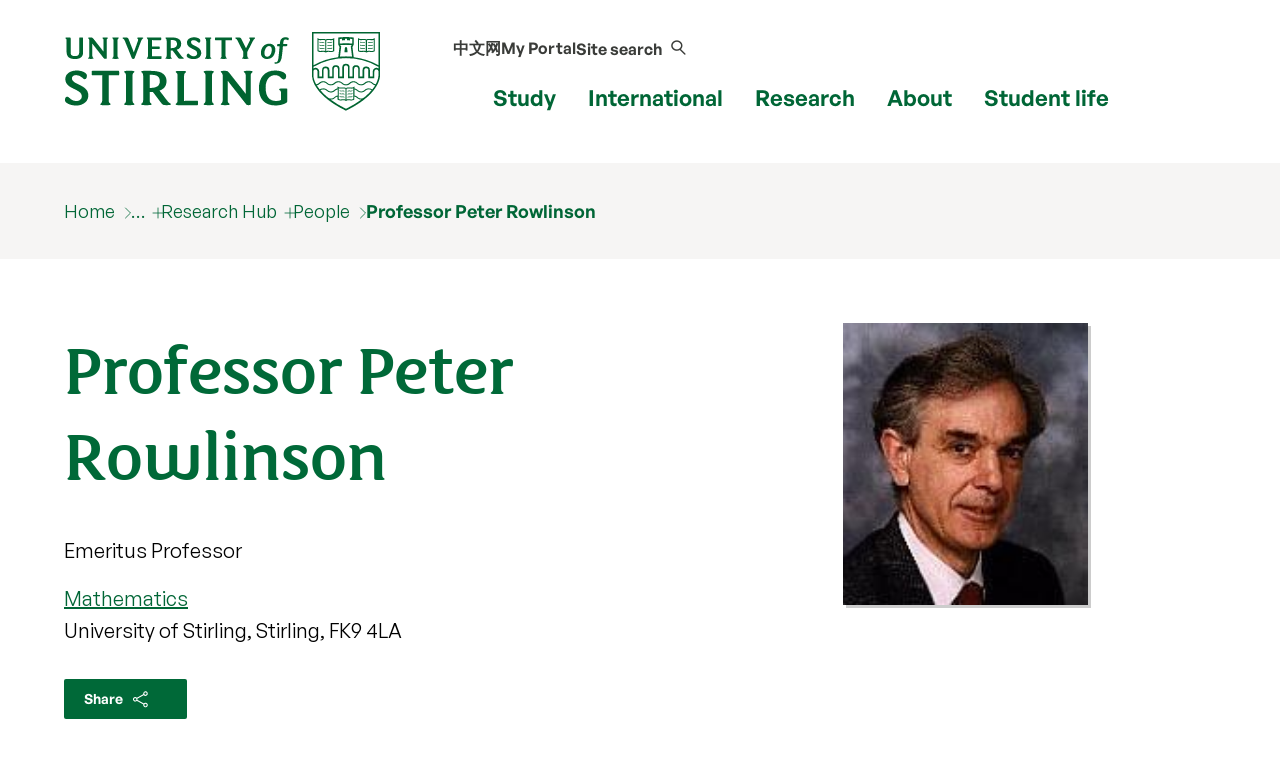

--- FILE ---
content_type: text/html; charset=UTF-8
request_url: https://www.stir.ac.uk/people/256449
body_size: 110898
content:
<!DOCTYPE html>
<html lang="en">
<head>
	<meta charset="utf-8">
	<meta http-equiv="x-ua-compatible" content="ie=edge">
	<meta name="viewport" content="width=device-width, initial-scale=1.0">
	<title>Professor Peter Rowlinson | University of Stirling</title>

	<link rel=canonical href="https://www.stir.ac.uk/people/256449">
	<meta name="addsearch-custom-field" data-type="keyword" content="image=https://www.stir.ac.uk/research/hub/image/256449"/>
	<meta name="description" content="Professor Peter Rowlinson is an Emeritus Professor in Mathematics at the University of Stirling">
	<meta name="stir.type" content="profile">
	<meta name="addsearch-custom-field" data-type="keyword" content="type=profile"/>
	<meta name="addsearch-custom-field" data-type="text" content="name=Professor Peter Rowlinson"/>
	<meta name="addsearch-custom-field" data-type="text" content="surname=Rowlinson"/>
	<meta name="addsearch-custom-field" data-type="keyword" content="data=%7B%22JobTitle%22%3A%22Emeritus%20Professor%22%7D"/>
	<meta name="addsearch-custom-field" data-type="keyword" content="data=%7B%22OrgUnitName%22%3A%22Mathematics%22%7D"/>
	<meta name="addsearch-custom-field" data-type="keyword" content="data=%7B%22ResearchProgrammes%22%3A%5B%5D%7D"/>
	<meta name="addsearch-custom-field" data-type="keyword" content="data=%7B%22ResearchGroups%22%3A%5B%5D%7D"/>
	<meta name="addsearch-custom-field" data-type="keyword" content="data=%7B%22ResearchThemes%22%3A%5B%5D%7D"/>
	<meta name="addsearch-custom-field" data-type="keyword" content="data=%7B%22Categories%22%3A%5B%5D%7D"/>
	<meta name="addsearch-custom-field" data-type="integer" content="sort=65423"/>
	<meta property="og:type" content="profile">
	<meta property="profile:firstname" content="Peter">
	<meta property="profile:lastname" content="Rowlinson">
	<meta name="staff:honorific" content="Professor">
	<meta name="og:image" content="https://www.stir.ac.uk/research/hub/image/256449">
	<meta name="staff:faculty" content="Mathematics">
	<meta name="staff:role" content="Emeritus Professor">
	<meta name="staff:email" content="peter.rowlinson@stir.ac.uk">
	<meta name="category" content=";;">

	<link rel="icon" href="/favicon.ico" sizes="any">
	<link rel="icon" href="/favicon.svg" type="image/svg+xml">
	<link rel="apple-touch-icon" href="/apple-touch-icon.png">
	<link rel="manifest" href="/manifest.json">
	<meta name="theme-color" content="#006938">

    <link rel="preload" href="/media/dist/fonts/fsmaja/FSMajaWeb-Regular.woff?v=0.1" as="font" type="font/woff" crossorigin>
	<link rel="preload" href="/media/dist/fonts/open-sans/OpenSans-Regular.ttf?v=0.1" as="font" type="font/ttf" crossorigin>
	<link rel="preload" href="/media/dist/fonts/open-sans/OpenSans-Bold.ttf?v=0.1" as="font" type="font/ttf" crossorigin>
	<link rel="preload" href="/media/dist/fonts/fonts.css?v=2.1" as="style">
	<link rel="stylesheet" href="/media/dist/fonts/fonts.css?v=2.1">

	<link rel="stylesheet" href="/media/dist/css/app.min.css?v=202308172231" type="text/css">
	<link rel=stylesheet href="/research/hub/styles-dtp.css?v=202308172231">

	<script>(function(w,d,s,l,i){w[l]=w[l]||[];w[l].push({'gtm.start':
	new Date().getTime(),event:'gtm.js'});var f=d.getElementsByTagName(s)[0],
	j=d.createElement(s),dl=l!='dataLayer'?'&l='+l:'';j.async=true;j.src=
	'https://www.googletagmanager.com/gtm.js?id='+i+dl;f.parentNode.insertBefore(j,f);
	})(window,document,'script','dataLayer','GTM-NLVN8V');</script>

</head>

<body class="external-pages">
	<nav class="skip-nav-btn" aria-label="Skip header navigation"><a href="#content">Skip header navigation</a></nav>
	
	 <!--
         MOBILE NAV
      -->
    <nav id="mobile-menu-2" class="c-mobile-menu u-bg-grey " aria-label="Mobile navigation">
        <a href="#" id="close_mobile_menu" class="closebtn">&times;</a>
        <ul class="sitemenu-2 no-bullet u-bg-white">
            <li class="u-underline u-energy-teal--light">
                <a href="/" class="button no-arrow button--left-align clear expanded u-m-0 text-left" data-action="go">
                    <div class="flex-container align-middle u-gap-16">
                        <span class="u-flex1">Home</span>
                        <span class="uos-chevron-right u-icon"></span>
                    </div>
                </a>
            </li>
            <li class="u-underline u-energy-teal--light">
                <a href="/courses/" class="button no-arrow button--left-align clear expanded u-m-0 text-left">
                    <div class="flex-container align-middle u-gap-16">
                        <span class="u-flex1">
                            Find a course</span>
                        <span class="uos-chevron-right u-icon"></span>
                    </div>
                </a>
            </li>
            <li class="u-underline u-energy-teal--light">
                <a href="/subjects/" class="button no-arrow button--left-align clear expanded u-m-0 text-left">
                    <div class="flex-container align-middle u-gap-16">
                        <span class="u-flex1">University courses by subject</span>
                        <span class="uos-chevron-right u-icon"></span>
                    </div>
                </a>
            </li>
            <li class="u-underline u-energy-teal--light">
                <a href="/study/" class="button no-arrow button--left-align clear expanded u-m-0 text-left">
                    <div class="flex-container align-middle u-gap-16">
                        <span class="u-flex1">Study</span>
                        <span class="uos-chevron-right u-icon"></span>
                    </div>
                </a>
            </li>
            <li class="u-underline u-energy-teal--light">
                <a href="/international/" class="button no-arrow button--left-align clear expanded u-m-0 text-left">
                    <div class="flex-container align-middle u-gap-16">
                        <span class="u-flex1">International</span>
                        <span class="uos-chevron-right u-icon"></span>
                    </div>
                </a>
            </li>
            <li class="u-underline u-energy-teal--light">
                <a href="/research/" class="button no-arrow button--left-align clear expanded u-m-0 text-left">
                    <div class="flex-container align-middle u-gap-16">
                        <span class="u-flex1">Research</span>
                        <span class="uos-chevron-right u-icon"></span>
                    </div>
                </a>
            </li>
            <li class="u-underline u-energy-teal--light">
                <a href="/about/" class="button no-arrow button--left-align clear expanded u-m-0 text-left">
                    <div class="flex-container align-middle u-gap-16">
                        <span class="u-flex1">About</span>
                        <span class="uos-chevron-right u-icon"></span>
                    </div>
                </a>
            </li>
            <li class="u-underline u-energy-teal--light">
                <a href="/student-life/" class="button no-arrow button--left-align clear expanded u-m-0 text-left">
                    <div class="flex-container align-middle u-gap-16">
                        <span class="u-flex1">Student life</span>
                        <span class="uos-chevron-right u-icon"></span>
                    </div>
                </a>
            </li>

            <li class="u-underline u-energy-teal--light">
                <a href="/clearing/" class="button no-arrow button--left-align clear expanded u-m-0 text-left">
                    <div class="flex-container align-middle u-gap-16">
                        <span class="u-flex1">
                            Clearing</span>
                        <span class="uos-chevron-right u-icon"></span>
                    </div>
                </a>
            </li>
            <li class="u-underline u-energy-teal--light">
                <a href="/scholarships/" class="button no-arrow button--left-align clear expanded u-m-0 text-left">
                    <div class="flex-container align-middle u-gap-16">
                        <span class="u-flex1">
                            Scholarships</span>
                        <span class="uos-chevron-right u-icon"></span>
                    </div>
                </a>
            </li>
            <li class="u-underline u-energy-teal--light">
                <a href="/news/" class="button no-arrow button--left-align clear expanded u-m-0 text-left">
                    <div class="flex-container align-middle u-gap-16">
                        <span class="u-flex1">
                            News</span>
                        <span class="uos-chevron-right u-icon"></span>
                    </div>
                </a>
            </li>
            <li class="u-underline u-energy-teal--light">
                <a href="/events/" class="button no-arrow button--left-align clear expanded u-m-0 text-left">
                    <div class="flex-container align-middle u-gap-16">
                        <span class="u-flex1">
                            Events</span>
                        <span class="uos-chevron-right u-icon"></span>
                    </div>
                </a>
            </li>
        </ul>

        <ul class="slidemenu__other-links no-bullet u-p-3 flex-container flex-dir-column u-gap-16">
            <li class="slidemenu__other-links-portal text-sm"><a href="https://portal.stir.ac.uk/my-portal.jsp"
                    rel="nofollow">My Portal</a></li>
            <li class="slidemenu__other-links-contact text-sm"><a href="/about/contact-us/">Contact</a></li>
            <li class="slidemenu__other-links-search text-sm"><a href="/search/">Search our site</a></li>
            <li class="slidemenu__other-links-microsite text-sm"><a href="http://stirlinguni.cn/"
                    data-microsite="cn">中文网</a>
            </li>
        </ul>
    </nav>


	<!--
	MAIN HEADER
	-->
	<header class="c-header" id="layout-header" aria-label="main website header">
		<div class="grid-container">
			<div class="grid-x grid-padding-x">
				<div class="cell large-4 medium-4 small-8">
					<a href="/" title="University of Stirling"><img src="/media/dist/css/images/logos/logo.svg" alt="University of Stirling logo" class="c-site-logo"></a>
				</div>

				<nav aria-label="primary" class="cell large-8 medium-8 small-4 flex-container align-right">
					<div class="c-header-nav flex-container flex-dir-column align-bottom align-center">
						<ul class="c-header-nav c-header-nav--secondary u-font-semibold flex-container align-middle">
							<li class="c-header-nav__item show-for-medium">
								<a href="http://stirlinguni.cn/" class="c-header-nav__link" data-microsite="cn">中文网</a>
							</li>
							<li class="c-header-nav__item show-for-large">
								<a href="https://portal.stir.ac.uk/my-portal.jsp" rel="nofollow" class="c-header-nav__link" id="header-portal__button">My Portal</a>
							</li>
							<li class="c-header-nav__item">
								<a class="c-header-nav__link" id="header-search__button" href="#">
									<span class="show-for-medium">Site search</span>
									<span class="c-header-nav__icon uos-magnifying-glass u-font-semibold"></span>
								</a>
							</li>
						</ul>
						<ul class="c-header-nav c-header-nav--primary u-font-bold show-for-xlarge">
							<li class="c-header-nav__item">
								<a class="c-header-nav__link" data-menu-id="mm__study" href="/study/">Study</a>
							</li>
							<li class="c-header-nav__item">
								<a class="c-header-nav__link" data-menu-id="mm__international" href="/international/">International</a>
							</li>
							<li class="c-header-nav__item">
								<a class="c-header-nav__link" data-menu-id="mm__research" href="/research/">Research</a>
							</li>
							<li class="c-header-nav__item">
								<a class="c-header-nav__link" data-menu-id="mm__about" href="/about/">About</a>
							</li>
							<li class="c-header-nav__item">
								<a class="c-header-nav__link" data-menu-id="mm__student-life" href="/student-life/">Student life</a>
							</li>
						</ul>
					</div>
					<div class="hide-for-xlarge flex-container align-middle align-center flex-dir-column">
						<a href="#" id="open_mobile_menu" class="c-header-burger flex-container align-middle">
							<span class="show-for-sr">Show/hide mobile menu</span>
							<span class="c-header-burger__bun"></span>
						</a>
						<span>Menu</span>
					</div>
				</nav>
			</div>
		</div>
		<form id="header-search" class="c-header-search" aria-hidden="true" aria-label="Popup for site search field"
			method="get" action="https://search.stir.ac.uk/s/search.html?collection=stir-main"
			data-js-action="/search/">

			<div class="overlay"></div>
			<div class="content">
				<div class="grid-container">
					<div class="grid-x">
						<div class="small-12 small-12 cell c-header-search__input-wrapper">

							<label class="show-for-sr" for="header-search__query">Site search</label>
							<input type="search" name="query" id="header-search__query" class="c-header-search__query"
								autocomplete="off" placeholder="Site search">

							<button class="button no-arrow" type="submit" aria-label="submit">
								<span class="uos-magnifying-glass"></span>
							</button>
						</div>
					</div>
				</div>


				<div class="u-bg-grey">
					<div class="grid-container">
						<div class="grid-x">
							<div class="small-12 small-12 cell u-relative">

								<div id="header-search__wrapper" class="c-header-search__wrapper hide-for-small-only"
									aria-hidden="true">
									<div id="header-search__results" class="grid-x c-header-search__results">
										<div class="cell medium-4 c-header-search__column c-header-search__suggestions">
										</div>

										<div class="cell medium-4 c-header-search__column c-header-search__news">
										</div>

										<div class="cell medium-4 c-header-search__column c-header-search__courses">
										</div>
									</div>
									<div id="header-search__loading" class="c-search-loading">
										<div class="c-search-loading__spinner"></div>
										<span class="show-for-sr">Loading...</span>
									</div>
								</div>
							</div>
						</div>
					</div>
				</div>
			</div>
		</form>
		<nav id="megamenu__container" aria-label="primary navigation submenu"></nav>
	</header>

	<!-- 
		BREADCRUMB 
	-->
	<!--beginnoindex-->

	<nav aria-label="breadcrumb" class="breadcrumbs-container u-bg-grey show-for-large">
		<div class="grid-container">
			<div class="grid-x grid-padding-x">
				<div class="cell">
					<ul class="breadcrumbs">
						<li><a href="/">Home</a></li> <li><a href="/research/">Research</a></li> 

                                    <li class="breadcrumbs__item--has-submenu">
                                        <a href="/research/hub/">Research Hub</a>
                                        <ul>
                                            <li><a href="/people/">People</a></li>
                                            <li><a href="/research/hub/contract/">Projects</a></li>
                                            <li><a href="/research/hub/organisation/">Organisation</a></li>
                                            <li><a href="/research/hub/publication/">Outputs</a></li>
                                            <li><a href="/research/hub/tag/">Tags</a></li>
                                            <li><a href="/research/hub/tag/outputs">Output tags</a></li>
                                            <li><a href="/research/hub/tag/projects">Project tags</a></li>
                                            <li><a href="/research/hub/theme/">Research themes</a></li>
                                            <li><a href="/research/hub/area/">Research programmes</a></li>
                                            <li><a href="/research/hub/centre/">Research centres/groups</a></li>
                                            <li><a href="/research/hub/search/">Search the Research Hub</a></li>
                                        </ul>
                                    </li>
                                    <li><a href="/people/">People</a></li>
                                    <li><a href="256449">Professor Peter Rowlinson</a></li>
					</ul>
				</div>
			</div>
		</div>
	</nav>

	<!--endnoindex-->

	<!-- 
		MAIN CONTENT 
	-->
	<main class="wrapper-content" aria-label="main content" id=content>
	<section class="grid-container u-padding-y" aria-label="about Professor Peter Rowlinson">
	<div class="grid-x">
		<div class="cell small-8 hcard">
			<h1 class="u-heritage-green c-page-sub-heading" data-id="256449">Professor Peter Rowlinson</h1>
			<p class="role"><span>Emeritus Professor</span></p>
			<p class="department">
				<span>
				<a href="/research/hub/organisation/62473">				Mathematics				</a>				</span>
				<span>University of Stirling, Stirling, FK9 4LA</span>
			</p>
			<p data-edit>
								<button class="button tiny" data-open=shareSheet title="Share this page" data-url data-title data-text>Share <svg><use xlink:href="#icon-share"></use></svg></button>			</p>
		</div>
		<div class="cell small-4" data-lazy-container>
			<img src="/research/hub/image/256449" width="245" height="245" alt="Professor Peter Rowlinson" class="profilepic">		</div>
	</div>
</section>

<section class="u-bg-heritage-green u-white--all" aria-labelledby="contact-label">
	<div class="grid-container">
		<div class="grid-x grid-padding-x">
			<div class="cell c-facts">
				<h2 id="contact-label" class="c-facts__heading header-stripped">Contact details</h2>
				
				<ul class="c-facts__facts person__contact"><li><span class=c-facts__fact-heading>Email</span> <a href="mailto:peter.rowlinson@stir.ac.uk" class=c-link>peter.rowlinson@stir.ac.uk</a></li><li><span class=c-facts__fact-heading>Telephone</span><a href="tel:+441786467468" class=c-link>+44 (0)1786 467468</a></li><li><a href="http://www.cs.stir.ac.uk/~pr" title="http://www.cs.stir.ac.uk/~pr" class="c-link"> My personal webpage</a></li></ul>				<ul class="c-facts__facts person__contact"><li><a href="http://orcid.org/" title="ORCID" class="imglink"><img src="https://www.stir.ac.uk/research/hub/images/orcid.png" alt="ORCHID" width=32 height=32></a> <a href="http://orcid.org/0000-0003-4878-3203" title="View my ORCID profile" class="orcid">0000-0003-4878-3203</a></li></ul>			</div>
		</div>
	</div>
</section>

<svg id="assets" viewBox="0 0 0 0"><defs><symbol id="placeholder" viewBox="0 0 100 100" preserveAspectRatio="none" stroke="rgba(255,255,255,0.3)"><line x1="0" y1="0" x2="100" y2="100" stroke-width="1"></line><line x1="0" y1="100" x2="100" y2="0" stroke-width="1"></line></symbol>
<symbol id="icon-share" viewBox="0 0 24 24"><path d="M6.859,10.172a2.059,2.059,0,1,0,0,2m0-2a2.061,2.061,0,0,1,0,2m0-2,8.754-4.863M6.859,12.173l8.754,4.863m0,0a2.06,2.06,0,1,0,2.8-.8,2.06,2.06,0,0,0-2.8.8Zm0-11.726a2.059,2.059,0,1,0,.8-2.8,2.058,2.058,0,0,0-.8,2.8Z" /></symbol>
</defs></svg>
<div class="c-course-tabs u-margin-bottom">
	<!-- <div class="grid-x"> -->
		<!-- <div class="cell"> -->
			<div data-behaviour="tabs">
							<h2>About me</h2>
					<div id="aboutme">
												<div class="u-margin-bottom"><p>BA (Oxford) 1966
MA, DPhil (Oxford) 1970</p>
<p>Lecturer in Mathematics at the University of Stirling 1969-92, Senior Lecturer 1992-94, Reader 1994-96, Personal Chair from September 1996, Emeritus Professor from September 2006. </p>
<p>Head of Mathematics and Deputy Head of Department 2002-06.</p>
<p>Visiting Associate Professor of Mathematics at the California Institute of Technology, 1975-76.</p>
<p>Secretary, British Combinatorial Committee, 1999-2013. </p>
<p>President, Edinburgh Mathematical Society, 2003-2005.</p></div><div class="u-margin-bottom"><p>Spectral graph theory</p></div>					</div>

			<h2>Outputs (112)</h2>
					<div id="outputs">
												<div>
<h3>Showing 100 of 112 — <a href="/research/hub/person/256449/publications?page=1" class="c-link">See all 112 outputs</a></h3>
<div data-type="Output"><article class="c-research-outputs-overview" aria-labelledby="label-for-output-1707351">    <p><span class="uos-document u-heritage-green"></span> Article </p>
    <p class="c-search-result__link"><a  href="/research/hub/publication/1707351">More on signed graphs with at most three eigenvalues</a></p>
	<p id="label-for-output-1707351">Ramezani F, Rowlinson P & StaniĆ Z (2022) More on signed graphs with at most three eigenvalues. <cite>Discussiones Mathematicae Graph Theory</cite>, 42 (4), pp. 1313-1331. https://doi.org/10.7151/dmgt.2393</p>
<ul class="c-tag-list"><li><a href="https://doi.org/10.7151/dmgt.2393" rel="nofollow" aria-label="Publisher DOI: More on signed graphs with at most three eigenvalues">Publisher DOI</a></li><li><a href="http://hdl.handle.net/1893/32473" aria-label="Full Text: More on signed graphs with at most three eigenvalues">Full Text</a></li></ul>	<hr />
			</article>
<article class="c-research-outputs-overview" aria-labelledby="label-for-output-1801079">    <p><span class="uos-document u-heritage-green"></span> Article </p>
    <p class="c-search-result__link"><a  href="/research/hub/publication/1801079">Signed graphs whose spectrum is bounded by −2</a></p>
	<p id="label-for-output-1801079">Rowlinson P & Stanić Z (2022) Signed graphs whose spectrum is bounded by −2. <cite>Applied Mathematics and Computation</cite>, 423, Art. No.: 126991. https://doi.org/10.1016/j.amc.2022.126991</p>
<ul class="c-tag-list"><li><a href="https://doi.org/10.1016/j.amc.2022.126991" rel="nofollow" aria-label="Publisher DOI: Signed graphs whose spectrum is bounded by −2">Publisher DOI</a></li></ul>	<hr />
			</article>
<article class="c-research-outputs-overview" aria-labelledby="label-for-output-1716993">    <p><span class="uos-document u-heritage-green"></span> Article </p>
    <p class="c-search-result__link"><a  href="/research/hub/publication/1716993">Signed graphs with at most three eigenvalues</a></p>
	<p id="label-for-output-1716993">Ramezani F, Rowlinson P & Stanić Z (2022) Signed graphs with at most three eigenvalues. <cite>Czechoslovak Mathematical Journal</cite>, 72 (1), pp. 59-77. https://doi.org/10.21136/cmj.2021.0256-20</p>
<ul class="c-tag-list"><li><a href="https://doi.org/10.21136/cmj.2021.0256-20" rel="nofollow" aria-label="Publisher DOI: Signed graphs with at most three eigenvalues">Publisher DOI</a></li></ul>	<hr />
			</article>
<article class="c-research-outputs-overview" aria-labelledby="label-for-output-1716998">    <p><span class="uos-document u-heritage-green"></span> Article </p>
    <p class="c-search-result__link"><a  href="/research/hub/publication/1716998">Signed graphs with three eigenvalues: Biregularity and beyond</a></p>
	<p id="label-for-output-1716998">Rowlinson P & Stanić Z (2021) Signed graphs with three eigenvalues: Biregularity and beyond. <cite>Linear Algebra and its Applications</cite>, 621, pp. 272-295. https://doi.org/10.1016/j.laa.2021.03.018</p>
<ul class="c-tag-list"><li><a href="https://doi.org/10.1016/j.laa.2021.03.018" rel="nofollow" aria-label="Publisher DOI: Signed graphs with three eigenvalues: Biregularity and beyond">Publisher DOI</a></li></ul>	<hr />
			</article>
<article class="c-research-outputs-overview" aria-labelledby="label-for-output-1559736">    <p><span class="uos-document u-heritage-green"></span> Article </p>
    <p class="c-search-result__link"><a  href="/research/hub/publication/1559736">Slobodan Simić: an appreciation</a></p>
	<p id="label-for-output-1559736">Cvetkovic D & Rowlinson P (2020) Slobodan Simić: an appreciation. <cite>Discussiones Mathematicae Graph Theory</cite>, 40 (2), pp. 367-378. https://doi.org/10.7151/dmgt.2266</p>
<ul class="c-tag-list"><li><a href="https://doi.org/10.7151/dmgt.2266" rel="nofollow" aria-label="Publisher DOI: Slobodan Simić: an appreciation">Publisher DOI</a></li><li><a href="http://hdl.handle.net/1893/31662" aria-label="Full Text: Slobodan Simić: an appreciation">Full Text</a></li></ul>	<hr />
			</article>
<article class="c-research-outputs-overview" aria-labelledby="label-for-output-1547183">    <p><span class="uos-document u-heritage-green"></span> Article </p>
    <p class="c-search-result__link"><a  href="/research/hub/publication/1547183">On trees as star complements in regular graphs</a></p>
	<p id="label-for-output-1547183">Rowlinson P (2020) On trees as star complements in regular graphs. <cite>Discussions Mathematicae Graph Theory</cite>, 40 (2), pp. 621-636. https://doi.org/10.7151/dmgt.2272</p>
<ul class="c-tag-list"><li><a href="https://doi.org/10.7151/dmgt.2272" rel="nofollow" aria-label="Publisher DOI: On trees as star complements in regular graphs">Publisher DOI</a></li><li><a href="http://hdl.handle.net/1893/31663" aria-label="Full Text: On trees as star complements in regular graphs">Full Text</a></li></ul>	<hr />
			</article>
<article class="c-research-outputs-overview" aria-labelledby="label-for-output-1638946">    <p><span class="uos-document u-heritage-green"></span> Article </p>
    <p class="c-search-result__link"><a  href="/research/hub/publication/1638946">On eigenvalue multiplicity in signed graphs</a></p>
	<p id="label-for-output-1638946">Ramezani F, Rowlinson P & Stanić Z (2020) On eigenvalue multiplicity in signed graphs. <cite>Discrete Mathematics</cite>, 343 (10), Art. No.: 111982. https://doi.org/10.1016/j.disc.2020.111982</p>
<ul class="c-tag-list"><li><a href="https://doi.org/10.1016/j.disc.2020.111982" rel="nofollow" aria-label="Publisher DOI: On eigenvalue multiplicity in signed graphs">Publisher DOI</a></li></ul>	<hr />
			</article>
<article class="c-research-outputs-overview" aria-labelledby="label-for-output-1523905">    <p><span class="uos-document u-heritage-green"></span> Article </p>
    <p class="c-search-result__link"><a  href="/research/hub/publication/1523905">A problem concerning graphs with just three distinct eigenvalues</a></p>
	<p id="label-for-output-1523905">Rowlinson P (2020) A problem concerning graphs with just three distinct eigenvalues. <cite>Linear Algebra and its Applications</cite>, 592, pp. 260-269. https://doi.org/10.1016/j.laa.2020.01.024</p>
<ul class="c-tag-list"><li><a href="https://doi.org/10.1016/j.laa.2020.01.024" rel="nofollow" aria-label="Publisher DOI: A problem concerning graphs with just three distinct eigenvalues">Publisher DOI</a></li><li><a href="http://hdl.handle.net/1893/30747" aria-label="Full Text: A problem concerning graphs with just three distinct eigenvalues">Full Text</a></li></ul>	<hr />
			</article>
<article class="c-research-outputs-overview" aria-labelledby="label-for-output-1622188">    <p><span class="uos-document u-heritage-green"></span> Article </p>
    <p class="c-search-result__link"><a  href="/research/hub/publication/1622188">Eigenvalue multiplicity in regular graphs</a></p>
	<p id="label-for-output-1622188">Rowlinson P (2019) Eigenvalue multiplicity in regular graphs. <cite>Discrete Applied Mathematics</cite>, 269, pp. 11-17. https://doi.org/10.1016/j.dam.2018.07.023</p>
<ul class="c-tag-list"><li><a href="https://doi.org/10.1016/j.dam.2018.07.023" rel="nofollow" aria-label="Publisher DOI: Eigenvalue multiplicity in regular graphs">Publisher DOI</a></li></ul>	<hr />
			</article>
<article class="c-research-outputs-overview" aria-labelledby="label-for-output-991863">    <p><span class="uos-document u-heritage-green"></span> Article </p>
    <p class="c-search-result__link"><a  href="/research/hub/publication/991863">An extension of the star complement technique for regular graphs</a></p>
	<p id="label-for-output-991863">Rowlinson P (2018) An extension of the star complement technique for regular graphs. <cite>Linear Algebra and Its Applications</cite>, 557, pp. 496-507. https://doi.org/10.1016/j.laa.2018.08.018</p>
<ul class="c-tag-list"><li><a href="https://doi.org/10.1016/j.laa.2018.08.018" rel="nofollow" aria-label="Publisher DOI: An extension of the star complement technique for regular graphs">Publisher DOI</a></li></ul>	<hr />
			</article>
<article class="c-research-outputs-overview" aria-labelledby="label-for-output-530567">    <p><span class="uos-document u-heritage-green"></span> Article </p>
    <p class="c-search-result__link"><a  href="/research/hub/publication/530567">More on graphs with just three distinct eigenvalues</a></p>
	<p id="label-for-output-530567">Rowlinson P (2017) More on graphs with just three distinct eigenvalues. <cite>Applicable Analysis and Discrete Mathematics</cite>, 11, pp. 74-80. https://doi.org/10.2298/AADM161111033R</p>
<ul class="c-tag-list"><li><a href="https://doi.org/10.2298/AADM161111033R" rel="nofollow" aria-label="Publisher DOI: More on graphs with just three distinct eigenvalues">Publisher DOI</a></li><li><a href="http://hdl.handle.net/1893/25320" aria-label="Full Text: More on graphs with just three distinct eigenvalues">Full Text</a></li></ul>	<hr />
			</article>
<article class="c-research-outputs-overview" aria-labelledby="label-for-output-515470">    <p><span class="uos-document u-heritage-green"></span> Article </p>
    <p class="c-search-result__link"><a  href="/research/hub/publication/515470">Eigenvalue multiplicity in quartic graphs</a></p>
	<p id="label-for-output-515470">Capaverde J & Rowlinson P (2017) Eigenvalue multiplicity in quartic graphs. <cite>Linear Algebra and Its Applications</cite>, 535, pp. 160-170. https://doi.org/10.1016/j.laa.2017.08.023</p>
<ul class="c-tag-list"><li><a href="https://doi.org/10.1016/j.laa.2017.08.023" rel="nofollow" aria-label="Publisher DOI: Eigenvalue multiplicity in quartic graphs">Publisher DOI</a></li><li><a href="http://hdl.handle.net/1893/26061" aria-label="Full Text: Eigenvalue multiplicity in quartic graphs">Full Text</a></li></ul>	<hr />
			</article>
<article class="c-research-outputs-overview" aria-labelledby="label-for-output-554256">    <p><span class="uos-document u-heritage-green"></span> Article </p>
    <p class="c-search-result__link"><a  href="/research/hub/publication/554256">On graphs with just three distinct eigenvalues</a></p>
	<p id="label-for-output-554256">Rowlinson P (2016) On graphs with just three distinct eigenvalues. <cite>Linear Algebra and Its Applications</cite>, 507, pp. 462-473. https://doi.org/10.1016/j.laa.2016.06.031</p>
<ul class="c-tag-list"><li><a href="https://doi.org/10.1016/j.laa.2016.06.031" rel="nofollow" aria-label="Publisher DOI: On graphs with just three distinct eigenvalues">Publisher DOI</a></li><li><a href="http://hdl.handle.net/1893/23940" aria-label="Full Text: On graphs with just three distinct eigenvalues">Full Text</a></li></ul>	<hr />
			</article>
<article class="c-research-outputs-overview" aria-labelledby="label-for-output-575115">    <p><span class="uos-document u-heritage-green"></span> Article </p>
    <p class="c-search-result__link"><a  href="/research/hub/publication/575115">Eigenvalue multiplicity in triangle-free graphs</a></p>
	<p id="label-for-output-575115">Rowlinson P (2016) Eigenvalue multiplicity in triangle-free graphs. <cite>Linear Algebra and Its Applications</cite>, 493, pp. 484-493. https://doi.org/10.1016/j.laa.2015.12.012</p>
<ul class="c-tag-list"><li><a href="https://doi.org/10.1016/j.laa.2015.12.012" rel="nofollow" aria-label="Publisher DOI: Eigenvalue multiplicity in triangle-free graphs">Publisher DOI</a></li><li><a href="http://hdl.handle.net/1893/23031" aria-label="Full Text: Eigenvalue multiplicity in triangle-free graphs">Full Text</a></li></ul>	<hr />
			</article>
<article class="c-research-outputs-overview" aria-labelledby="label-for-output-575206">    <p><span class="uos-document u-heritage-green"></span> Article </p>
    <p class="c-search-result__link"><a  href="/research/hub/publication/575206">Graphs with least eigenvalue -2: ten years on</a></p>
	<p id="label-for-output-575206">Cvetkovic D, Rowlinson P & Simic S (2015) Graphs with least eigenvalue -2: ten years on. <cite>Linear Algebra and Its Applications</cite>, 484, pp. 504-539. https://doi.org/10.1016/j.laa.2015.06.012</p>
<ul class="c-tag-list"><li><a href="https://doi.org/10.1016/j.laa.2015.06.012" rel="nofollow" aria-label="Publisher DOI: Graphs with least eigenvalue -2: ten years on">Publisher DOI</a></li><li><a href="http://hdl.handle.net/1893/23026" aria-label="Full Text: Graphs with least eigenvalue -2: ten years on">Full Text</a></li></ul>	<hr />
			</article>
<article class="c-research-outputs-overview" aria-labelledby="label-for-output-600953">    <p><span class="uos-document u-heritage-green"></span> Article </p>
    <p class="c-search-result__link"><a  href="/research/hub/publication/600953">Star complements and edge-connectivity in finite graphs</a></p>
	<p id="label-for-output-600953">Rowlinson P (2015) Star complements and edge-connectivity in finite graphs. <cite>Linear Algebra and Its Applications</cite>, 476, pp. 124-132. https://doi.org/10.1016/j.laa.2015.03.003</p>
<ul class="c-tag-list"><li><a href="https://doi.org/10.1016/j.laa.2015.03.003" rel="nofollow" aria-label="Publisher DOI: Star complements and edge-connectivity in finite graphs">Publisher DOI</a></li><li><a href="http://hdl.handle.net/1893/21760" aria-label="Full Text: Star complements and edge-connectivity in finite graphs">Full Text</a></li></ul>	<hr />
			</article>
<article class="c-research-outputs-overview" aria-labelledby="label-for-output-652448">    <p><span class="uos-document u-heritage-green"></span> Article </p>
    <p class="c-search-result__link"><a  href="/research/hub/publication/652448">Spectral Reconstruction and Isomorphism of graphs using variable neighbourhood search</a></p>
	<p id="label-for-output-652448">Caporossi G, Cvetkovic D & Rowlinson P (2014) Spectral Reconstruction and Isomorphism of graphs using variable neighbourhood search. <cite>Bulletin, Classe des Sciences Mathematiques et Naturelles, Sciences Mathematiques</cite>,  (39), pp. 23-38. https://www.jstor.org/stable/26359039</p>
<ul class="c-tag-list"><li><a href="http://hdl.handle.net/1893/21311" aria-label="Full Text: Spectral Reconstruction and Isomorphism of graphs using variable neighbourhood search">Full Text</a></li></ul>	<hr />
			</article>
<article class="c-research-outputs-overview" aria-labelledby="label-for-output-625935">    <p><span class="uos-document u-heritage-green"></span> Article </p>
    <p class="c-search-result__link"><a  href="/research/hub/publication/625935">On bipartite graphs with complete bipartite star complements</a></p>
	<p id="label-for-output-625935">Rowlinson P (2014) On bipartite graphs with complete bipartite star complements. <cite>Linear Algebra and Its Applications</cite>, 458, pp. 149-160. https://doi.org/10.1016/j.laa.2014.06.011</p>
<ul class="c-tag-list"><li><a href="https://doi.org/10.1016/j.laa.2014.06.011" rel="nofollow" aria-label="Publisher DOI: On bipartite graphs with complete bipartite star complements">Publisher DOI</a></li><li><a href="http://hdl.handle.net/1893/21084" aria-label="Full Text: On bipartite graphs with complete bipartite star complements">Full Text</a></li></ul>	<hr />
			</article>
<article class="c-research-outputs-overview" aria-labelledby="label-for-output-653154">    <p><span class="uos-document u-heritage-green"></span> Article </p>
    <p class="c-search-result__link"><a  href="/research/hub/publication/653154">Controllability of multi-agent dynamical systems with a broadcasting control signal</a></p>
	<p id="label-for-output-653154">Yoon M, Rowlinson P, Cvetkovic D & Stanic Z (2014) Controllability of multi-agent dynamical systems with a broadcasting control signal. <cite>Asian Journal of Control</cite>, 16 (4), pp. 1066-1072. https://doi.org/10.1002/asjc.793</p>
<ul class="c-tag-list"><li><a href="https://doi.org/10.1002/asjc.793" rel="nofollow" aria-label="Publisher DOI: Controllability of multi-agent dynamical systems with a broadcasting control signal">Publisher DOI</a></li><li><a href="http://hdl.handle.net/1893/18486" aria-label="Full Text: Controllability of multi-agent dynamical systems with a broadcasting control signal">Full Text</a></li></ul>	<hr />
			</article>
<article class="c-research-outputs-overview" aria-labelledby="label-for-output-659390">    <p><span class="uos-document u-heritage-green"></span> Article </p>
    <p class="c-search-result__link"><a  href="/research/hub/publication/659390">Eigenvalue multiplicity in cubic graphs</a></p>
	<p id="label-for-output-659390">Rowlinson P (2014) Eigenvalue multiplicity in cubic graphs. <cite>Linear Algebra and Its Applications</cite>, 444, pp. 211-218. https://doi.org/10.1016/j.laa.2013.11.036</p>
<ul class="c-tag-list"><li><a href="https://doi.org/10.1016/j.laa.2013.11.036" rel="nofollow" aria-label="Publisher DOI: Eigenvalue multiplicity in cubic graphs">Publisher DOI</a></li><li><a href="http://hdl.handle.net/1893/18449" aria-label="Full Text: Eigenvalue multiplicity in cubic graphs">Full Text</a></li></ul>	<hr />
			</article>
<article class="c-research-outputs-overview" aria-labelledby="label-for-output-654627">    <p><span class="uos-document u-heritage-green"></span> Article </p>
    <p class="c-search-result__link"><a  href="/research/hub/publication/654627">Star complements and connectivity in finite graphs</a></p>
	<p id="label-for-output-654627">Rowlinson P (2014) Star complements and connectivity in finite graphs. <cite>Linear Algebra and Its Applications</cite>, 442, pp. 92-98. https://doi.org/10.1016/j.laa.2013.06.021</p>
<ul class="c-tag-list"><li><a href="https://doi.org/10.1016/j.laa.2013.06.021" rel="nofollow" aria-label="Publisher DOI: Star complements and connectivity in finite graphs">Publisher DOI</a></li><li><a href="http://hdl.handle.net/1893/18453" aria-label="Full Text: Star complements and connectivity in finite graphs">Full Text</a></li></ul>	<hr />
			</article>
<article class="c-research-outputs-overview" aria-labelledby="label-for-output-654588">    <p><span class="uos-document u-heritage-green"></span> Article </p>
    <p class="c-search-result__link"><a  href="/research/hub/publication/654588">On independent star sets in finite graphs</a></p>
	<p id="label-for-output-654588">Rowlinson P (2014) On independent star sets in finite graphs. <cite>Linear Algebra and Its Applications</cite>, 442, pp. 82-91. https://doi.org/10.1016/j.laa.2013.06.009</p>
<ul class="c-tag-list"><li><a href="https://doi.org/10.1016/j.laa.2013.06.009" rel="nofollow" aria-label="Publisher DOI: On independent star sets in finite graphs">Publisher DOI</a></li><li><a href="http://hdl.handle.net/1893/18455" aria-label="Full Text: On independent star sets in finite graphs">Full Text</a></li></ul>	<hr />
			</article>
<article class="c-research-outputs-overview" aria-labelledby="label-for-output-654573">    <p><span class="uos-document u-heritage-green"></span> Research Report </p>
    <p class="c-search-result__link"><a  href="/research/hub/publication/654573">Spectral Reconstruction and Isomorphism of graphs using variable neighbourhood search</a></p>
	<p id="label-for-output-654573">Caporossi G, Cvetkovic D & Rowlinson P (2013) <cite>Spectral Reconstruction and Isomorphism of graphs using variable neighbourhood search</cite>. Les Cahiers du GERAD, G-2013-73. GERAD. http://www.gerad.ca/fichiers/cahiers/G-2013-73.pdf</p>
<ul class="c-tag-list"><li><a href="http://hdl.handle.net/1893/18447" aria-label="Full Text: Spectral Reconstruction and Isomorphism of graphs using variable neighbourhood search">Full Text</a></li></ul>	<hr />
			</article>
<article class="c-research-outputs-overview" aria-labelledby="label-for-output-654654">    <p><span class="uos-document u-heritage-green"></span> Article </p>
    <p class="c-search-result__link"><a  href="/research/hub/publication/654654">On graphs with an eigenvalue of maximal multiplicity</a></p>
	<p id="label-for-output-654654">Rowlinson P (2013) On graphs with an eigenvalue of maximal multiplicity. <cite>Discrete Mathematics</cite>, 313 (11), pp. 1162-1166. https://doi.org/10.1016/j.disc.2011.11.024</p>
<ul class="c-tag-list"><li><a href="https://doi.org/10.1016/j.disc.2011.11.024" rel="nofollow" aria-label="Publisher DOI: On graphs with an eigenvalue of maximal multiplicity">Publisher DOI</a></li><li><a href="http://hdl.handle.net/1893/18457" aria-label="Full Text: On graphs with an eigenvalue of maximal multiplicity">Full Text</a></li></ul>	<hr />
			</article>
<article class="c-research-outputs-overview" aria-labelledby="label-for-output-654562">    <p><span class="uos-document u-heritage-green"></span> Article </p>
    <p class="c-search-result__link"><a  href="/research/hub/publication/654562">On induced matchings as star complements in regular graphs</a></p>
	<p id="label-for-output-654562">Rowlinson P (2012) On induced matchings as star complements in regular graphs. <cite>Journal of Mathematical Sciences</cite>, 182 (2), pp. 159-163. https://doi.org/10.1007/s10958-012-0736-0</p>
<ul class="c-tag-list"><li><a href="https://doi.org/10.1007/s10958-012-0736-0" rel="nofollow" aria-label="Publisher DOI: On induced matchings as star complements in regular graphs">Publisher DOI</a></li><li><a href="http://hdl.handle.net/1893/18446" aria-label="Full Text: On induced matchings as star complements in regular graphs">Full Text</a></li></ul>	<hr />
			</article>
<article class="c-research-outputs-overview" aria-labelledby="label-for-output-658721">    <p><span class="uos-document u-heritage-green"></span> Article </p>
    <p class="c-search-result__link"><a  href="/research/hub/publication/658721">Regular star complements in strongly regular graphs</a></p>
	<p id="label-for-output-658721">Rowlinson P (2012) Regular star complements in strongly regular graphs. <cite>Linear Algebra and Its Applications</cite>, 436 (5), pp. 1482-1488. https://doi.org/10.1016/j.laa.2011.08.020</p>
<ul class="c-tag-list"><li><a href="https://doi.org/10.1016/j.laa.2011.08.020" rel="nofollow" aria-label="Publisher DOI: Regular star complements in strongly regular graphs">Publisher DOI</a></li><li><a href="http://hdl.handle.net/1893/18468" aria-label="Full Text: Regular star complements in strongly regular graphs">Full Text</a></li></ul>	<hr />
			</article>
<article class="c-research-outputs-overview" aria-labelledby="label-for-output-652789">    <p><span class="uos-document u-heritage-green"></span> Article </p>
    <p class="c-search-result__link"><a  href="/research/hub/publication/652789">Controllable graphs</a></p>
	<p id="label-for-output-652789">Cvetkovic D, Rowlinson P, Stanic Z & Yoon M (2011) Controllable graphs. <cite>Bulletin, Classe des Sciences Mathematiques et Naturelles, Sciences Mathematiques</cite>, 143 (36), pp. 81-88. http://www.emis.de/journals/BSANU/36/6.html</p>
<ul class="c-tag-list"><li><a href="http://hdl.handle.net/1893/18511" aria-label="Full Text: Controllable graphs">Full Text</a></li></ul>	<hr />
			</article>
<article class="c-research-outputs-overview" aria-labelledby="label-for-output-654599">    <p><span class="uos-document u-heritage-green"></span> Article </p>
    <p class="c-search-result__link"><a  href="/research/hub/publication/654599">On eigenvalue multiplicity and the girth of a graph</a></p>
	<p id="label-for-output-654599">Rowlinson P (2011) On eigenvalue multiplicity and the girth of a graph. <cite>Linear Algebra and Its Applications</cite>, 435 (10), pp. 2375-2381. https://doi.org/10.1016/j.laa.2010.10.020</p>
<ul class="c-tag-list"><li><a href="https://doi.org/10.1016/j.laa.2010.10.020" rel="nofollow" aria-label="Publisher DOI: On eigenvalue multiplicity and the girth of a graph">Publisher DOI</a></li><li><a href="http://hdl.handle.net/1893/18461" aria-label="Full Text: On eigenvalue multiplicity and the girth of a graph">Full Text</a></li></ul>	<hr />
			</article>
<article class="c-research-outputs-overview" aria-labelledby="label-for-output-654610">    <p><span class="uos-document u-heritage-green"></span> Article </p>
    <p class="c-search-result__link"><a  href="/research/hub/publication/654610">Controllable graphs with least eigenvalue at least -2</a></p>
	<p id="label-for-output-654610">Cvetkovic D, Rowlinson P, Stanic Z & Yoon M (2011) Controllable graphs with least eigenvalue at least -2. <cite>Applicable Analysis and Discrete Mathematics</cite>, 5 (2), pp. 165-175. https://doi.org/10.2298/AADM110909022C</p>
<ul class="c-tag-list"><li><a href="https://doi.org/10.2298/AADM110909022C" rel="nofollow" aria-label="Publisher DOI: Controllable graphs with least eigenvalue at least -2">Publisher DOI</a></li><li><a href="http://hdl.handle.net/1893/18444" aria-label="Full Text: Controllable graphs with least eigenvalue at least -2">Full Text</a></li></ul>	<hr />
			</article>
<article class="c-research-outputs-overview" aria-labelledby="label-for-output-653457">    <p><span class="uos-document u-heritage-green"></span> Authored Book </p>
    <p class="c-search-result__link"><a  href="/research/hub/publication/653457">An Introduction to the Theory of Graph Spectra</a></p>
	<p id="label-for-output-653457">Cvetkovic D, Rowlinson P & Simic SK (2010) <cite>An Introduction to the Theory of Graph Spectra</cite>.  London Mathematical Society Student Texts, 75. Cambridge: Cambridge University Press.</p>
	<hr />
			</article>
<article class="c-research-outputs-overview" aria-labelledby="label-for-output-653128">    <p><span class="uos-document u-heritage-green"></span> Article </p>
    <p class="c-search-result__link"><a  href="/research/hub/publication/653128">Spectral upper bounds for the order of a k-regular induced subgraph</a></p>
	<p id="label-for-output-653128">Cardoso DM & Rowlinson P (2010) Spectral upper bounds for the order of a k-regular induced subgraph. <cite>Linear Algebra and Its Applications</cite>, 433 (5), pp. 1031-1037. https://doi.org/10.1016/j.laa.2010.04.029</p>
<ul class="c-tag-list"><li><a href="https://doi.org/10.1016/j.laa.2010.04.029" rel="nofollow" aria-label="Publisher DOI: Spectral upper bounds for the order of a k-regular induced subgraph">Publisher DOI</a></li><li><a href="http://hdl.handle.net/1893/18501" aria-label="Full Text: Spectral upper bounds for the order of a k-regular induced subgraph">Full Text</a></li></ul>	<hr />
			</article>
<article class="c-research-outputs-overview" aria-labelledby="label-for-output-653102">    <p><span class="uos-document u-heritage-green"></span> Article </p>
    <p class="c-search-result__link"><a  href="/research/hub/publication/653102">On multiple eigenvalues of trees</a></p>
	<p id="label-for-output-653102">Rowlinson P (2010) On multiple eigenvalues of trees. <cite>Linear Algebra and Its Applications</cite>, 432 (11), pp. 3007-3011. https://doi.org/10.1016/j.laa.2010.01.003</p>
<ul class="c-tag-list"><li><a href="https://doi.org/10.1016/j.laa.2010.01.003" rel="nofollow" aria-label="Publisher DOI: On multiple eigenvalues of trees">Publisher DOI</a></li><li><a href="http://hdl.handle.net/1893/18502" aria-label="Full Text: On multiple eigenvalues of trees">Full Text</a></li></ul>	<hr />
			</article>
<article class="c-research-outputs-overview" aria-labelledby="label-for-output-653141">    <p><span class="uos-document u-heritage-green"></span> Article </p>
    <p class="c-search-result__link"><a  href="/research/hub/publication/653141">Star complements in regular graphs: Old and new results</a></p>
	<p id="label-for-output-653141">Rowlinson P & Tayfeh-Rezaie B (2010) Star complements in regular graphs: Old and new results. <cite>Linear Algebra and Its Applications</cite>, 432 (9), pp. 2230-2242. https://doi.org/10.1016/j.laa.2009.04.022</p>
<ul class="c-tag-list"><li><a href="https://doi.org/10.1016/j.laa.2009.04.022" rel="nofollow" aria-label="Publisher DOI: Star complements in regular graphs: Old and new results">Publisher DOI</a></li><li><a href="http://hdl.handle.net/1893/18507" aria-label="Full Text: Star complements in regular graphs: Old and new results">Full Text</a></li></ul>	<hr />
			</article>
<article class="c-research-outputs-overview" aria-labelledby="label-for-output-799885">    <p><span class="uos-document u-heritage-green"></span> Article </p>
    <p class="c-search-result__link"><a  href="/research/hub/publication/799885">A sharp lower bound for the least eigenvalue of the signless Laplacian of a non-bipartite graph</a></p>
	<p id="label-for-output-799885">Cardoso DM, Cvetkovic D, Rowlinson P & Simic SK (2008) A sharp lower bound for the least eigenvalue of the signless Laplacian of a non-bipartite graph. <cite>Linear Algebra and Its Applications</cite>, 429 (11-12), pp. 2770-2780. https://doi.org/10.1016/j.laa.2008.05.017</p>
<ul class="c-tag-list"><li><a href="https://doi.org/10.1016/j.laa.2008.05.017" rel="nofollow" aria-label="Publisher DOI: A sharp lower bound for the least eigenvalue of the signless Laplacian of a non-bipartite graph">Publisher DOI</a></li><li><a href="http://hdl.handle.net/1893/18452" aria-label="Full Text: A sharp lower bound for the least eigenvalue of the signless Laplacian of a non-bipartite graph">Full Text</a></li></ul>	<hr />
			</article>
<article class="c-research-outputs-overview" aria-labelledby="label-for-output-804201">    <p><span class="uos-document u-heritage-green"></span> Article </p>
    <p class="c-search-result__link"><a  href="/research/hub/publication/804201">Variable neighborhood search for extremal graphs. 16. Some conjectures related to the largest eigenvalue of a graph</a></p>
	<p id="label-for-output-804201">Aouchiche M, Bell FK, Cvetkovic D, Hansen P, Rowlinson P, Simic SK & Stevanovic D (2008) Variable neighborhood search for extremal graphs. 16. Some conjectures related to the largest eigenvalue of a graph. <cite>European Journal of Operational Research</cite>, 191 (3), pp. 661-676. https://doi.org/10.1016/j.ejor.2006.12.059</p>
<ul class="c-tag-list"><li><a href="https://doi.org/10.1016/j.ejor.2006.12.059" rel="nofollow" aria-label="Publisher DOI: Variable neighborhood search for extremal graphs. 16. Some conjectures related to the largest eigenvalue of a graph">Publisher DOI</a></li></ul>	<hr />
			</article>
<article class="c-research-outputs-overview" aria-labelledby="label-for-output-799844">    <p><span class="uos-document u-heritage-green"></span> Article </p>
    <p class="c-search-result__link"><a  href="/research/hub/publication/799844">Graphs for which the least eigenvalue is minimal, II</a></p>
	<p id="label-for-output-799844">Bell FK, Cvetkovic D, Rowlinson P & Simic SK (2008) Graphs for which the least eigenvalue is minimal, II. <cite>Linear Algebra and Its Applications</cite>, 429 (8-9), pp. 2168-2179. https://doi.org/10.1016/j.laa.2008.06.018</p>
<ul class="c-tag-list"><li><a href="https://doi.org/10.1016/j.laa.2008.06.018" rel="nofollow" aria-label="Publisher DOI: Graphs for which the least eigenvalue is minimal, II">Publisher DOI</a></li><li><a href="http://hdl.handle.net/1893/18490" aria-label="Full Text: Graphs for which the least eigenvalue is minimal, II">Full Text</a></li></ul>	<hr />
			</article>
<article class="c-research-outputs-overview" aria-labelledby="label-for-output-803751">    <p><span class="uos-document u-heritage-green"></span> Article </p>
    <p class="c-search-result__link"><a  href="/research/hub/publication/803751">Graphs for which the least eigenvalue is minimal, I</a></p>
	<p id="label-for-output-803751">Bell FK, Cvetkovic D, Rowlinson P & Simic SK (2008) Graphs for which the least eigenvalue is minimal, I. <cite>Linear Algebra and Its Applications</cite>, 429 (1), pp. 234-241. https://doi.org/10.1016/j.laa.2008.02.032</p>
<ul class="c-tag-list"><li><a href="https://doi.org/10.1016/j.laa.2008.02.032" rel="nofollow" aria-label="Publisher DOI: Graphs for which the least eigenvalue is minimal, I">Publisher DOI</a></li><li><a href="http://hdl.handle.net/1893/18445" aria-label="Full Text: Graphs for which the least eigenvalue is minimal, I">Full Text</a></li></ul>	<hr />
			</article>
<article class="c-research-outputs-overview" aria-labelledby="label-for-output-652806">    <p><span class="uos-document u-heritage-green"></span> Article </p>
    <p class="c-search-result__link"><a  href="/research/hub/publication/652806">Eigenvalue bounds for the signless laplacian</a></p>
	<p id="label-for-output-652806">Cvetkovic D, Rowlinson P & Simic SK (2007) Eigenvalue bounds for the signless laplacian. <cite>Publications de l'Institut Mathématique</cite>, 81 (95), pp. 11-27. http://elib.mi.sanu.ac.rs/files/journals/publ/101/n095p011.pdf</p>
<ul class="c-tag-list"><li><a href="http://hdl.handle.net/1893/18513" aria-label="Full Text: Eigenvalue bounds for the signless laplacian">Full Text</a></li></ul>	<hr />
			</article>
<article class="c-research-outputs-overview" aria-labelledby="label-for-output-801893">    <p><span class="uos-document u-heritage-green"></span> Article </p>
    <p class="c-search-result__link"><a  href="/research/hub/publication/801893">Some properties of the Hoffman-Singleton graph</a></p>
	<p id="label-for-output-801893">Rowlinson P & Sciriha I (2007) Some properties of the Hoffman-Singleton graph. <cite>Applicable Analysis and Discrete Mathematics</cite>, 1 (2), pp. 438-445. https://doi.org/10.2298/AADM0702438R</p>
<ul class="c-tag-list"><li><a href="https://doi.org/10.2298/AADM0702438R" rel="nofollow" aria-label="Publisher DOI: Some properties of the Hoffman-Singleton graph">Publisher DOI</a></li></ul>	<hr />
			</article>
<article class="c-research-outputs-overview" aria-labelledby="label-for-output-658626">    <p><span class="uos-document u-heritage-green"></span> Article </p>
    <p class="c-search-result__link"><a  href="/research/hub/publication/658626">The main eigenvalues of a graph: a survey</a></p>
	<p id="label-for-output-658626">Rowlinson P (2007) The main eigenvalues of a graph: a survey. <cite>Applicable Analysis and Discrete Mathematics</cite>, 1 (2), pp. 455-471. https://doi.org/10.2298/AADM0702445R</p>
<ul class="c-tag-list"><li><a href="https://doi.org/10.2298/AADM0702445R" rel="nofollow" aria-label="Publisher DOI: The main eigenvalues of a graph: a survey">Publisher DOI</a></li><li><a href="http://hdl.handle.net/1893/18438" aria-label="Full Text: The main eigenvalues of a graph: a survey">Full Text</a></li></ul>	<hr />
			</article>
<article class="c-research-outputs-overview" aria-labelledby="label-for-output-794533">    <p><span class="uos-document u-heritage-green"></span> Article </p>
    <p class="c-search-result__link"><a  href="/research/hub/publication/794533">Signless Laplacians of finite graphs</a></p>
	<p id="label-for-output-794533">Cvetkovic D, Rowlinson P & Simic SK (2007) Signless Laplacians of finite graphs. <cite>Linear Algebra and Its Applications</cite>, 423 (1), pp. 155-171. https://doi.org/10.1016/j.laa.2007.01.009</p>
<ul class="c-tag-list"><li><a href="https://doi.org/10.1016/j.laa.2007.01.009" rel="nofollow" aria-label="Publisher DOI: Signless Laplacians of finite graphs">Publisher DOI</a></li><li><a href="http://hdl.handle.net/1893/18460" aria-label="Full Text: Signless Laplacians of finite graphs">Full Text</a></li></ul>	<hr />
			</article>
<article class="c-research-outputs-overview" aria-labelledby="label-for-output-794548">    <p><span class="uos-document u-heritage-green"></span> Article </p>
    <p class="c-search-result__link"><a  href="/research/hub/publication/794548">Star complements and exceptional graphs</a></p>
	<p id="label-for-output-794548">Cvetkovic D, Rowlinson P & Simic SK (2007) Star complements and exceptional graphs. <cite>Linear Algebra and Its Applications</cite>, 423 (1), pp. 146-154. https://doi.org/10.1016/j.laa.2007.01.008</p>
<ul class="c-tag-list"><li><a href="https://doi.org/10.1016/j.laa.2007.01.008" rel="nofollow" aria-label="Publisher DOI: Star complements and exceptional graphs">Publisher DOI</a></li><li><a href="http://hdl.handle.net/1893/18451" aria-label="Full Text: Star complements and exceptional graphs">Full Text</a></li></ul>	<hr />
			</article>
<article class="c-research-outputs-overview" aria-labelledby="label-for-output-658922">    <p><span class="uos-document u-heritage-green"></span> Article </p>
    <p class="c-search-result__link"><a  href="/research/hub/publication/658922">Co-cliques and star complements in extremal strongly regular graphs</a></p>
	<p id="label-for-output-658922">Rowlinson P (2007) Co-cliques and star complements in extremal strongly regular graphs. <cite>Linear Algebra and Its Applications</cite>, 421 (1), pp. 157-162. https://doi.org/10.1016/j.laa.2006.04.002</p>
<ul class="c-tag-list"><li><a href="https://doi.org/10.1016/j.laa.2006.04.002" rel="nofollow" aria-label="Publisher DOI: Co-cliques and star complements in extremal strongly regular graphs">Publisher DOI</a></li><li><a href="http://hdl.handle.net/1893/18443" aria-label="Full Text: Co-cliques and star complements in extremal strongly regular graphs">Full Text</a></li></ul>	<hr />
			</article>
<article class="c-research-outputs-overview" aria-labelledby="label-for-output-658878">    <p><span class="uos-document u-heritage-green"></span> Article </p>
    <p class="c-search-result__link"><a  href="/research/hub/publication/658878">Graphs with least eigenvalue -2: A new proof of the 31 forbidden subgraphs theorem</a></p>
	<p id="label-for-output-658878">Cvetkovic D, Rowlinson P & Simic S (2005) Graphs with least eigenvalue -2: A new proof of the 31 forbidden subgraphs theorem. <cite>Designs, Codes and Cryptography</cite>, 34 (2-3), pp. 229-240. https://doi.org/10.1007/s10623-004-4856-5</p>
<ul class="c-tag-list"><li><a href="https://doi.org/10.1007/s10623-004-4856-5" rel="nofollow" aria-label="Publisher DOI: Graphs with least eigenvalue -2: A new proof of the 31 forbidden subgraphs theorem">Publisher DOI</a></li></ul>	<hr />
			</article>
<article class="c-research-outputs-overview" aria-labelledby="label-for-output-652821">    <p><span class="uos-document u-heritage-green"></span> Article </p>
    <p class="c-search-result__link"><a  href="/research/hub/publication/652821">Star complements and maximal exceptional graphs</a></p>
	<p id="label-for-output-652821">Rowlinson P (2004) Star complements and maximal exceptional graphs. <cite>Publications de l'Institut Mathématique</cite>, 76 (90), pp. 25-30. http://elib.mi.sanu.ac.rs/files/journals/publ/96/n090p025.pdf</p>
	<hr />
			</article>
<article class="c-research-outputs-overview" aria-labelledby="label-for-output-652829">    <p><span class="uos-document u-heritage-green"></span> Book Chapter </p>
    <p class="c-search-result__link"><a  href="/research/hub/publication/652829">Spectral Graph Theory</a></p>
	<p id="label-for-output-652829">Cvetkovic D & Rowlinson P (2004) Spectral Graph Theory. In: Beineke L, Wilson R & Cameron P (eds.) <cite>Topics in Algebraic Graph Theory</cite>. Encyclopedia of Mathematics and its Applications, 102. Cambridge: Cambridge University Press, pp. 88-112. http://www.cambridge.org/co/academic/subjects/mathematics/discrete-mathematics-information-theory-and-coding/topics-algebraic-graph-theory</p>
	<hr />
			</article>
<article class="c-research-outputs-overview" aria-labelledby="label-for-output-653469">    <p><span class="uos-document u-heritage-green"></span> Authored Book </p>
    <p class="c-search-result__link"><a  href="/research/hub/publication/653469">Spectral Generalizations of Line Graphs</a></p>
	<p id="label-for-output-653469">Cvetkovic D, Rowlinson P & Simic S (2004) <cite>Spectral Generalizations of Line Graphs</cite>.  London Mathematical Society Lecture Note Series, 314. Cambridge: Cambridge University Press. http://www.cambridge.org/gb/academic/subjects/mathematics/logic-categories-and-sets/spectral-generalizations-line-graphs-graphs-least-eigenvalue-2</p>
	<hr />
			</article>
<article class="c-research-outputs-overview" aria-labelledby="label-for-output-658748">    <p><span class="uos-document u-heritage-green"></span> Article </p>
    <p class="c-search-result__link"><a  href="/research/hub/publication/658748">On the multiplicities of graph eigenvalues</a></p>
	<p id="label-for-output-658748">Bell FK & Rowlinson P (2003) On the multiplicities of graph eigenvalues. <cite>Bulletin of the London Mathematical Society</cite>, 35 (3), pp. 401-408. https://doi.org/10.1112/S0024609303002030</p>
<ul class="c-tag-list"><li><a href="https://doi.org/10.1112/S0024609303002030" rel="nofollow" aria-label="Publisher DOI: On the multiplicities of graph eigenvalues">Publisher DOI</a></li></ul>	<hr />
			</article>
<article class="c-research-outputs-overview" aria-labelledby="label-for-output-652845">    <p><span class="uos-document u-heritage-green"></span> Article </p>
    <p class="c-search-result__link"><a  href="/research/hub/publication/652845">Star complements in finite graphs: a survey</a></p>
	<p id="label-for-output-652845">Rowlinson P (2002) Star complements in finite graphs: a survey. <cite>Rendiconti del Seminario Matematico di Messina Serie II</cite>, 8 (Supplemento), pp. 145-162. https://sites.google.com/site/seminariomatematicomessina/supplementootto</p>
	<hr />
			</article>
<article class="c-research-outputs-overview" aria-labelledby="label-for-output-658610">    <p><span class="uos-document u-heritage-green"></span> Article </p>
    <p class="c-search-result__link"><a  href="/research/hub/publication/658610">The maximal exceptional graphs</a></p>
	<p id="label-for-output-658610">Cvetkovic D, Lepovic M, Rowlinson P, Simic SK & Cvetkovic D (2002) The maximal exceptional graphs. <cite>Journal of Combinatorial Theory Series B</cite>, 86 (2), pp. 347-363. https://doi.org/10.1006/jctb.2002.2132</p>
<ul class="c-tag-list"><li><a href="https://doi.org/10.1006/jctb.2002.2132" rel="nofollow" aria-label="Publisher DOI: The maximal exceptional graphs">Publisher DOI</a></li></ul>	<hr />
			</article>
<article class="c-research-outputs-overview" aria-labelledby="label-for-output-658908">    <p><span class="uos-document u-heritage-green"></span> Article </p>
    <p class="c-search-result__link"><a  href="/research/hub/publication/658908">Constructing fullerene graphs from their eigenvalues and angles</a></p>
	<p id="label-for-output-658908">Cvetkovic D, Fowler P, Rowlinson P & Stevanovic D (2002) Constructing fullerene graphs from their eigenvalues and angles. <cite>Linear Algebra and Its Applications</cite>, 356 (1-3), pp. 37-56. https://doi.org/10.1016/S0024-3795%2802%2900280-X</p>
<ul class="c-tag-list"><li><a href="https://doi.org/10.1016/S0024-3795%2802%2900280-X" rel="nofollow" aria-label="Publisher DOI: Constructing fullerene graphs from their eigenvalues and angles">Publisher DOI</a></li></ul>	<hr />
			</article>
<article class="c-research-outputs-overview" aria-labelledby="label-for-output-658673">    <p><span class="uos-document u-heritage-green"></span> Article </p>
    <p class="c-search-result__link"><a  href="/research/hub/publication/658673">Star complements and switching in graphs</a></p>
	<p id="label-for-output-658673">Rowlinson P & Jackson P (2002) Star complements and switching in graphs. <cite>Linear Algebra and Its Applications</cite>, 356 (1-3), pp. 135-143. https://doi.org/10.1016/S0024-3795%2802%2900375-0</p>
<ul class="c-tag-list"><li><a href="https://doi.org/10.1016/S0024-3795%2802%2900375-0" rel="nofollow" aria-label="Publisher DOI: Star complements and switching in graphs">Publisher DOI</a></li></ul>	<hr />
			</article>
<article class="c-research-outputs-overview" aria-labelledby="label-for-output-652853">    <p><span class="uos-document u-heritage-green"></span> Article </p>
    <p class="c-search-result__link"><a  href="/research/hub/publication/652853">The maximal exceptional graphs with maximal degree less than 28</a></p>
	<p id="label-for-output-652853">Cvetkovic D, Rowlinson P & Simic SK (2001) The maximal exceptional graphs with maximal degree less than 28. <cite>Bulletin, Classe des Sciences Mathematiques et Naturelles, Sciences Mathematiques</cite>, CXXII (26), pp. 115-131. http://www.emis.ams.org/journals/BSANU/26/7.html</p>
	<hr />
			</article>
<article class="c-research-outputs-overview" aria-labelledby="label-for-output-658866">    <p><span class="uos-document u-heritage-green"></span> Article </p>
    <p class="c-search-result__link"><a  href="/research/hub/publication/658866">Graphs with least eigenvalue - 2: The star complement technique</a></p>
	<p id="label-for-output-658866">Cvetkovic D, Rowlinson P & Simic S (2001) Graphs with least eigenvalue - 2: The star complement technique. <cite>Journal of Algebraic Combinatorics</cite>, 14 (1), pp. 5-16. https://doi.org/10.1023/A%3A1011209801191</p>
<ul class="c-tag-list"><li><a href="https://doi.org/10.1023/A%3A1011209801191" rel="nofollow" aria-label="Publisher DOI: Graphs with least eigenvalue - 2: The star complement technique">Publisher DOI</a></li></ul>	<hr />
			</article>
<article class="c-research-outputs-overview" aria-labelledby="label-for-output-652889">    <p><span class="uos-document u-heritage-green"></span> Article </p>
    <p class="c-search-result__link"><a  href="/research/hub/publication/652889">Star sets in regular graphs</a></p>
	<p id="label-for-output-652889">Rowlinson P (2000) Star sets in regular graphs. <cite>Journal of Combinatorial Mathematics and Combinatorial Computing</cite>, 34 (1), pp. 3-22.</p>
	<hr />
			</article>
<article class="c-research-outputs-overview" aria-labelledby="label-for-output-652865">    <p><span class="uos-document u-heritage-green"></span> Conference Paper (published) </p>
    <p class="c-search-result__link"><a  href="/research/hub/publication/652865">Star sets and star complements in finite graphs: a spectral construction technique</a></p>
	<p id="label-for-output-652865">Rowlinson P (2000) Star sets and star complements in finite graphs: a spectral construction technique. In: Hansen P, Fowler P & Zheng M (eds.) <cite>Discrete Mathematical Chemistry</cite>. DIMACS Series in Discrete Mathematics and Theoretical Computer Science, 51. DIMACS Workshop on Discrete Mathematical Chemistry, Rutgers University, New Brunswick, NJ, 23.03.1998-25.03.1998. Providence, RI: American Mathematical Society, pp. 323-332. http://www.ams.org/bookstore?fn=20&arg1=mathcomb&ikey=DIMACS-51</p>
	<hr />
			</article>
<article class="c-research-outputs-overview" aria-labelledby="label-for-output-652879">    <p><span class="uos-document u-heritage-green"></span> Article </p>
    <p class="c-search-result__link"><a  href="/research/hub/publication/652879">Dominating properties of star complements</a></p>
	<p id="label-for-output-652879">Liu B & Rowlinson P (2000) Dominating properties of star complements. <cite>Publications de l'Institut Mathématique</cite>, 68 (82), pp. 46-52. http://www.emis.de/journals/PIMB/082/4.html</p>
	<hr />
			</article>
<article class="c-research-outputs-overview" aria-labelledby="label-for-output-658890">    <p><span class="uos-document u-heritage-green"></span> Article </p>
    <p class="c-search-result__link"><a  href="/research/hub/publication/658890">Graph eigenspaces of small codimension</a></p>
	<p id="label-for-output-658890">Rowlinson P & Bell FK (2000) Graph eigenspaces of small codimension. <cite>Discrete Mathematics</cite>, 220 (1-3), pp. 271-278. https://doi.org/10.1016/S0012-365X%2800%2900031-5</p>
<ul class="c-tag-list"><li><a href="https://doi.org/10.1016/S0012-365X%2800%2900031-5" rel="nofollow" aria-label="Publisher DOI: Graph eigenspaces of small codimension">Publisher DOI</a></li></ul>	<hr />
			</article>
<article class="c-research-outputs-overview" aria-labelledby="label-for-output-652915">    <p><span class="uos-document u-heritage-green"></span> Article </p>
    <p class="c-search-result__link"><a  href="/research/hub/publication/652915">Some additions to the theory of star partitions of graphs</a></p>
	<p id="label-for-output-652915">Bell FK, Cvetkovic D, Rowlinson P & Simic S (1999) Some additions to the theory of star partitions of graphs. <cite>Discussiones Mathematicae Graph Theory</cite>, 19 (2), pp. 119-134. https://doi.org/10.7151/dmgt.1089</p>
<ul class="c-tag-list"><li><a href="https://doi.org/10.7151/dmgt.1089" rel="nofollow" aria-label="Publisher DOI: Some additions to the theory of star partitions of graphs">Publisher DOI</a></li></ul>	<hr />
			</article>
<article class="c-research-outputs-overview" aria-labelledby="label-for-output-652897">    <p><span class="uos-document u-heritage-green"></span> Conference Paper (published) </p>
    <p class="c-search-result__link"><a  href="/research/hub/publication/652897">Salem numbers and Pisot numbers from stars</a></p>
	<p id="label-for-output-652897">McKee JF, Rowlinson P & Smyth CJ (1999) Salem numbers and Pisot numbers from stars. In: Gyory K, Iwaniec H & Urbanowicz J (eds.) <cite>Number Theory in Progress: Proceedings of the International Conference on Number Theory organized by the Stefan Banach International Mathematical Center in Honor of the 60th Birthday of Andrzej Schinzel, Zakopane, Poland, June 30-July 9, 1997, Volume 1: Diophantine Problems and Polynomials</cite>. International Conference on Number Theory, Zakopane, Poland, 30.06.1997-09.07.1997. Berlin: Walter De Gruyter, pp. 309-319. http://www.degruyter.com/view/product/5136</p>
	<hr />
			</article>
<article class="c-research-outputs-overview" aria-labelledby="label-for-output-658693">    <p><span class="uos-document u-heritage-green"></span> Article </p>
    <p class="c-search-result__link"><a  href="/research/hub/publication/658693">Some characterizations of graphs by star complements</a></p>
	<p id="label-for-output-658693">Cvetkovic D, Rowlinson P & Simic S (1999) Some characterizations of graphs by star complements. <cite>Linear Algebra and Its Applications</cite>, 301 (1-3), pp. 81-97. https://doi.org/10.1016/S0024-3795%2899%2900179-2</p>
<ul class="c-tag-list"><li><a href="https://doi.org/10.1016/S0024-3795%2899%2900179-2" rel="nofollow" aria-label="Publisher DOI: Some characterizations of graphs by star complements">Publisher DOI</a></li></ul>	<hr />
			</article>
<article class="c-research-outputs-overview" aria-labelledby="label-for-output-658832">    <p><span class="uos-document u-heritage-green"></span> Article </p>
    <p class="c-search-result__link"><a  href="/research/hub/publication/658832">On graphs with complete bipartite star complements</a></p>
	<p id="label-for-output-658832">Jackson P & Rowlinson P (1999) On graphs with complete bipartite star complements. <cite>Linear Algebra and Its Applications</cite>, 298 (1-3), pp. 9-20. https://doi.org/10.1016/S0024-3795%2899%2900135-4</p>
<ul class="c-tag-list"><li><a href="https://doi.org/10.1016/S0024-3795%2899%2900135-4" rel="nofollow" aria-label="Publisher DOI: On graphs with complete bipartite star complements">Publisher DOI</a></li></ul>	<hr />
			</article>
<article class="c-research-outputs-overview" aria-labelledby="label-for-output-652995">    <p><span class="uos-document u-heritage-green"></span> Article </p>
    <p class="c-search-result__link"><a  href="/research/hub/publication/652995">A database of star complements of graphs</a></p>
	<p id="label-for-output-652995">Cvetkovic D, Lepovic M, Rowlinson P & Simic S (1998) A database of star complements of graphs. <cite>Publikacije Elektrotehnickog fakulteta – Serija: Matematika</cite>,  (9), pp. 103-112. http://pefmath2.etf.rs/files/118/879.pdf</p>
	<hr />
			</article>
<article class="c-research-outputs-overview" aria-labelledby="label-for-output-658824">    <p><span class="uos-document u-heritage-green"></span> Article </p>
    <p class="c-search-result__link"><a  href="/research/hub/publication/658824">On graphs with multiple eigenvalues</a></p>
	<p id="label-for-output-658824">Rowlinson P (1998) On graphs with multiple eigenvalues. <cite>Linear Algebra and Its Applications</cite>, 283 (1-3), pp. 75-85. https://doi.org/10.1016/S0024-3795%2898%2910082-4</p>
<ul class="c-tag-list"><li><a href="https://doi.org/10.1016/S0024-3795%2898%2910082-4" rel="nofollow" aria-label="Publisher DOI: On graphs with multiple eigenvalues">Publisher DOI</a></li></ul>	<hr />
			</article>
<article class="c-research-outputs-overview" aria-labelledby="label-for-output-653481">    <p><span class="uos-document u-heritage-green"></span> Authored Book </p>
    <p class="c-search-result__link"><a  href="/research/hub/publication/653481">Eigenspaces of Graphs</a></p>
	<p id="label-for-output-653481">Cvetkovic D, Rowlinson P & Simic S (1997) <cite>Eigenspaces of Graphs</cite>.  Encyclopedia of Mathematics and its Applications, 66. Cambridge: Cambridge University Press. http://www.cambridge.org/gb/academic/subjects/mathematics/discrete-mathematics-information-theory-and-coding/eigenspaces-graphs</p>
	<hr />
			</article>
<article class="c-research-outputs-overview" aria-labelledby="label-for-output-652929">    <p><span class="uos-document u-heritage-green"></span> Book Chapter </p>
    <p class="c-search-result__link"><a  href="/research/hub/publication/652929">Linear Algebra</a></p>
	<p id="label-for-output-652929">Rowlinson P (1997) Linear Algebra. In: Beineke L & Wilson R (eds.) <cite>Graph Connections: Relationships between Graph Theory and Other Areas of Mathematics</cite>. Oxford Lecture Series in Mathematics and Its Applications, 5. Oxford: Oxford University Press, pp. 86-99. http://ukcatalogue.oup.com/product/9780198514978.do</p>
	<hr />
			</article>
<article class="c-research-outputs-overview" aria-labelledby="label-for-output-658637">    <p><span class="uos-document u-heritage-green"></span> Article </p>
    <p class="c-search-result__link"><a  href="/research/hub/publication/658637">The characteristic polynomials of modified graphs</a></p>
	<p id="label-for-output-658637">Rowlinson P (1996) The characteristic polynomials of modified graphs. <cite>Discrete Applied Mathematics</cite>, 67 (1-3), pp. 209-219. https://doi.org/10.1016/0166-218X%2896%2985159-6</p>
<ul class="c-tag-list"><li><a href="https://doi.org/10.1016/0166-218X%2896%2985159-6" rel="nofollow" aria-label="Publisher DOI: The characteristic polynomials of modified graphs">Publisher DOI</a></li></ul>	<hr />
			</article>
<article class="c-research-outputs-overview" aria-labelledby="label-for-output-652781">    <p><span class="uos-document u-heritage-green"></span> Edited Book </p>
    <p class="c-search-result__link"><a  href="/research/hub/publication/652781">Surveys in Combinatorics 1995</a></p>
	<p id="label-for-output-652781">Rowlinson P (ed.) (1995) <cite>Surveys in Combinatorics 1995</cite>. London Mathematical Society Lecture Note Series, 218. Cambridge: Cambridge University Press. http://ebooks.cambridge.org/ebook.jsf?bid=CBO9780511662096</p>
	<hr />
			</article>
<article class="c-research-outputs-overview" aria-labelledby="label-for-output-658665">    <p><span class="uos-document u-heritage-green"></span> Article </p>
    <p class="c-search-result__link"><a  href="/research/hub/publication/658665">Star partitions and regularity in graphs</a></p>
	<p id="label-for-output-658665">Rowlinson P (1995) Star partitions and regularity in graphs. <cite>Linear Algebra and Its Applications</cite>, 226-228, pp. 247-265. https://doi.org/10.1016/0024-3795%2895%2993232-O</p>
<ul class="c-tag-list"><li><a href="https://doi.org/10.1016/0024-3795%2895%2993232-O" rel="nofollow" aria-label="Publisher DOI: Star partitions and regularity in graphs">Publisher DOI</a></li></ul>	<hr />
			</article>
<article class="c-research-outputs-overview" aria-labelledby="label-for-output-658794">    <p><span class="uos-document u-heritage-green"></span> Article </p>
    <p class="c-search-result__link"><a  href="/research/hub/publication/658794">On some algorithmic investigations of star partitions of graphs</a></p>
	<p id="label-for-output-658794">Cvetkovic D, Rowlinson P & Simic S (1995) On some algorithmic investigations of star partitions of graphs. <cite>Discrete Applied Mathematics</cite>, 62 (1-3), pp. 119-130. https://doi.org/10.1016/0166-218X%2894%2900149-8</p>
<ul class="c-tag-list"><li><a href="https://doi.org/10.1016/0166-218X%2894%2900149-8" rel="nofollow" aria-label="Publisher DOI: On some algorithmic investigations of star partitions of graphs">Publisher DOI</a></li></ul>	<hr />
			</article>
<article class="c-research-outputs-overview" aria-labelledby="label-for-output-658900">    <p><span class="uos-document u-heritage-green"></span> Article </p>
    <p class="c-search-result__link"><a  href="/research/hub/publication/658900">Dominating sets and eigenvalues of graphs</a></p>
	<p id="label-for-output-658900">Rowlinson P (1994) Dominating sets and eigenvalues of graphs. <cite>Bulletin of the London Mathematical Society</cite>, 26 (2), pp. 248-254. https://doi.org/10.1112/blms/26.3.248</p>
<ul class="c-tag-list"><li><a href="https://doi.org/10.1112/blms/26.3.248" rel="nofollow" aria-label="Publisher DOI: Dominating sets and eigenvalues of graphs">Publisher DOI</a></li></ul>	<hr />
			</article>
<article class="c-research-outputs-overview" aria-labelledby="label-for-output-658655">    <p><span class="uos-document u-heritage-green"></span> Article </p>
    <p class="c-search-result__link"><a  href="/research/hub/publication/658655">The third Ramsey numbers for graphs with at most four edges</a></p>
	<p id="label-for-output-658655">Yang Y & Rowlinson P (1994) The third Ramsey numbers for graphs with at most four edges. <cite>Discrete Mathematics</cite>, 125 (1-3), pp. 399-406. https://doi.org/10.1016/0012-365X%2894%2990182-1</p>
<ul class="c-tag-list"><li><a href="https://doi.org/10.1016/0012-365X%2894%2990182-1" rel="nofollow" aria-label="Publisher DOI: The third Ramsey numbers for graphs with at most four edges">Publisher DOI</a></li></ul>	<hr />
			</article>
<article class="c-research-outputs-overview" aria-labelledby="label-for-output-652955">    <p><span class="uos-document u-heritage-green"></span> Article </p>
    <p class="c-search-result__link"><a  href="/research/hub/publication/652955">Certain graphs without zero as an eigenvalue</a></p>
	<p id="label-for-output-652955">Bell FK & Rowlinson P (1993) Certain graphs without zero as an eigenvalue. <cite>Mathematica Japonica</cite>, 38 (3), pp. 961-967.</p>
	<hr />
			</article>
<article class="c-research-outputs-overview" aria-labelledby="label-for-output-652941">    <p><span class="uos-document u-heritage-green"></span> Book Chapter </p>
    <p class="c-search-result__link"><a  href="/research/hub/publication/652941">Eutactic stars and graph spectra</a></p>
	<p id="label-for-output-652941">Rowlinson P (1993) Eutactic stars and graph spectra. In: Brualdi R, Friedland S & Klee V (eds.) <cite>Combinatorial and Graph-Theoretical Problems in Linear Algebra</cite>. The IMA Volumes in Mathematics and its Applications, 50. New York: Springer, pp. 153-164. http://link.springer.com/chapter/10.1007/978-1-4613-8354-3_6#</p>
	<hr />
			</article>
<article class="c-research-outputs-overview" aria-labelledby="label-for-output-652965">    <p><span class="uos-document u-heritage-green"></span> Article </p>
    <p class="c-search-result__link"><a  href="/research/hub/publication/652965">Tricyclic Hamiltonian graphs with minimal index</a></p>
	<p id="label-for-output-652965">Rowlinson P & Yang Y (1993) Tricyclic Hamiltonian graphs with minimal index. <cite>Linear and Multilinear Algebra</cite>, 34 (3-4), pp. 187-196. https://doi.org/10.1080/03081089308818221</p>
<ul class="c-tag-list"><li><a href="https://doi.org/10.1080/03081089308818221" rel="nofollow" aria-label="Publisher DOI: Tricyclic Hamiltonian graphs with minimal index">Publisher DOI</a></li></ul>	<hr />
			</article>
<article class="c-research-outputs-overview" aria-labelledby="label-for-output-653035">    <p><span class="uos-document u-heritage-green"></span> Article </p>
    <p class="c-search-result__link"><a  href="/research/hub/publication/653035">Some relatively sparse graphs with Hamiltonian cycles</a></p>
	<p id="label-for-output-653035">Recaman B, Rowlinson P & Yang Y (1993) Some relatively sparse graphs with Hamiltonian cycles. <cite>Publikacije Elektrotehnickog fakulteta – Serija: Matematika</cite>,  (4), pp. 99-100. http://pefmath2.etf.rs/files/113/807.pdf</p>
	<hr />
			</article>
<article class="c-research-outputs-overview" aria-labelledby="label-for-output-658814">    <p><span class="uos-document u-heritage-green"></span> Article </p>
    <p class="c-search-result__link"><a  href="/research/hub/publication/658814">On graphs without 6-cycles and related Ramsey numbers</a></p>
	<p id="label-for-output-658814">Yang Y & Rowlinson P (1993) On graphs without 6-cycles and related Ramsey numbers. <cite>Utilitas Mathematica</cite>, 44, pp. 192-196.</p>
	<hr />
			</article>
<article class="c-research-outputs-overview" aria-labelledby="label-for-output-658949">    <p><span class="uos-document u-heritage-green"></span> Article </p>
    <p class="c-search-result__link"><a  href="/research/hub/publication/658949">A study of eigenspaces of graphs</a></p>
	<p id="label-for-output-658949">Cvetkovic D, Rowlinson P & Simic S (1993) A study of eigenspaces of graphs. <cite>Linear Algebra and Its Applications</cite>, 182, pp. 45-66. https://doi.org/10.1016/0024-3795%2893%2990491-6</p>
<ul class="c-tag-list"><li><a href="https://doi.org/10.1016/0024-3795%2893%2990491-6" rel="nofollow" aria-label="Publisher DOI: A study of eigenspaces of graphs">Publisher DOI</a></li></ul>	<hr />
			</article>
<article class="c-research-outputs-overview" aria-labelledby="label-for-output-652975">    <p><span class="uos-document u-heritage-green"></span> Article </p>
    <p class="c-search-result__link"><a  href="/research/hub/publication/652975">On the third Ramsey numbers of graphs with five edges</a></p>
	<p id="label-for-output-652975">Yang Y & Rowlinson P (1992) On the third Ramsey numbers of graphs with five edges. <cite>Journal of Combinatorial Mathematics and Combinatorial Computing</cite>, 11 (2), pp. 213-222.</p>
	<hr />
			</article>
<article class="c-research-outputs-overview" aria-labelledby="label-for-output-653047">    <p><span class="uos-document u-heritage-green"></span> Article </p>
    <p class="c-search-result__link"><a  href="/research/hub/publication/653047">The spectrum of a graph modified by the addition of a vertex</a></p>
	<p id="label-for-output-653047">Rowlinson P (1992) The spectrum of a graph modified by the addition of a vertex. <cite>Publikacije Elektrotehnickog fakulteta – Serija: Matematika</cite>,  (3), pp. 67-70. http://pefmath2.etf.rs/files/112/792.pdf</p>
	<hr />
			</article>
<article class="c-research-outputs-overview" aria-labelledby="label-for-output-652985">    <p><span class="uos-document u-heritage-green"></span> Article </p>
    <p class="c-search-result__link"><a  href="/research/hub/publication/652985">On extremal graphs without 4-cycles</a></p>
	<p id="label-for-output-652985">Yang Y & Rowlinson P (1992) On extremal graphs without 4-cycles. <cite>Utilitas Mathematica</cite>, 41, pp. 204-210.</p>
	<hr />
			</article>
<article class="c-research-outputs-overview" aria-labelledby="label-for-output-658786">    <p><span class="uos-document u-heritage-green"></span> Article </p>
    <p class="c-search-result__link"><a  href="/research/hub/publication/658786">On the characteristic polynomials of spirographs and related graphs</a></p>
	<p id="label-for-output-658786">Rowlinson P (1991) On the characteristic polynomials of spirographs and related graphs. <cite>Journal of Mathematical Chemistry</cite>, 8 (1), pp. 345-354. https://doi.org/10.1007/BF01166948</p>
<ul class="c-tag-list"><li><a href="https://doi.org/10.1007/BF01166948" rel="nofollow" aria-label="Publisher DOI: On the characteristic polynomials of spirographs and related graphs">Publisher DOI</a></li></ul>	<hr />
			</article>
<article class="c-research-outputs-overview" aria-labelledby="label-for-output-653055">    <p><span class="uos-document u-heritage-green"></span> Article </p>
    <p class="c-search-result__link"><a  href="/research/hub/publication/653055">Graph angles and isospectral molecules</a></p>
	<p id="label-for-output-653055">Rowlinson P (1991) Graph angles and isospectral molecules. <cite>Publikacije Elektrotehnickog fakulteta – Serija: Matematika</cite>,  (2), pp. 61-66. http://pefmath2.etf.rs/files/111/777.pdf</p>
	<hr />
			</article>
<article class="c-research-outputs-overview" aria-labelledby="label-for-output-653082">    <p><span class="uos-document u-heritage-green"></span> Book Chapter </p>
    <p class="c-search-result__link"><a  href="/research/hub/publication/653082">Graph Perturbations</a></p>
	<p id="label-for-output-653082">Rowlinson P (1991) Graph Perturbations. In: Keedwell A (ed.) <cite>Surveys in Combinatorics, 1991</cite>. London Mathematical Society Lecture Note Series, 166. Cambridge: Cambridge University Press, pp. 187-219. http://www.cambridge.org/gb/academic/subjects/mathematics/discrete-mathematics-information-theory-and-coding/surveys-combinatorics-1991</p>
	<hr />
			</article>
<article class="c-research-outputs-overview" aria-labelledby="label-for-output-653092">    <p><span class="uos-document u-heritage-green"></span> Article </p>
    <p class="c-search-result__link"><a  href="/research/hub/publication/653092">The largest eigenvalue of a graph: a survey</a></p>
	<p id="label-for-output-653092">Cvetkovic D & Rowlinson P (1990) The largest eigenvalue of a graph: a survey. <cite>Linear and Multilinear Algebra</cite>, 28 (1-2), pp. 3-33. https://doi.org/10.1080/03081089008818026</p>
<ul class="c-tag-list"><li><a href="https://doi.org/10.1080/03081089008818026" rel="nofollow" aria-label="Publisher DOI: The largest eigenvalue of a graph: a survey">Publisher DOI</a></li></ul>	<hr />
			</article>
<article class="c-research-outputs-overview" aria-labelledby="label-for-output-658778">    <p><span class="uos-document u-heritage-green"></span> Article </p>
    <p class="c-search-result__link"><a  href="/research/hub/publication/658778">On the index of certain outerplanar graphs</a></p>
	<p id="label-for-output-658778">Rowlinson P (1990) On the index of certain outerplanar graphs. <cite>Ars Combinatoria</cite>, 29C, pp. 221-225.</p>
	<hr />
			</article>
<article class="c-research-outputs-overview" aria-labelledby="label-for-output-658766">    <p><span class="uos-document u-heritage-green"></span> Article </p>
    <p class="c-search-result__link"><a  href="/research/hub/publication/658766">On the index of tricyclic hamiltonian graphs</a></p>
	<p id="label-for-output-658766">Bell FK & Rowlinson P (1990) On the index of tricyclic hamiltonian graphs. <cite>Proceedings of the Edinburgh Mathematical Society</cite>, 33 (2), pp. 233-240. https://doi.org/10.1017/S0013091500018150</p>
<ul class="c-tag-list"><li><a href="https://doi.org/10.1017/S0013091500018150" rel="nofollow" aria-label="Publisher DOI: On the index of tricyclic hamiltonian graphs">Publisher DOI</a></li></ul>	<hr />
			</article>
<article class="c-research-outputs-overview" aria-labelledby="label-for-output-658858">    <p><span class="uos-document u-heritage-green"></span> Article </p>
    <p class="c-search-result__link"><a  href="/research/hub/publication/658858">More on graph perturbations</a></p>
	<p id="label-for-output-658858">Rowlinson P (1990) More on graph perturbations. <cite>Bulletin of the London Mathematical Society</cite>, 22 (3), pp. 209-216. https://doi.org/10.1112/blms/22.3.209</p>
<ul class="c-tag-list"><li><a href="https://doi.org/10.1112/blms/22.3.209" rel="nofollow" aria-label="Publisher DOI: More on graph perturbations">Publisher DOI</a></li></ul>	<hr />
			</article>
<article class="c-research-outputs-overview" aria-labelledby="label-for-output-653391">    <p><span class="uos-document u-heritage-green"></span> Conference Paper (published) </p>
    <p class="c-search-result__link"><a  href="/research/hub/publication/653391">Seeking counterexamples to the reconstruction conjecture: a research note</a></p>
	<p id="label-for-output-653391">Cvetkovic D & Rowlinson P (1989) Seeking counterexamples to the reconstruction conjecture: a research note. In: <cite>Graph theory : proceedings of the Eighth Yugoslav Seminar on Graph Theory, Novi Sad, April 17-18, 1987</cite>. Eighth Yugoslav Seminar on Graph Theory, Novi Sad, Servia, 17.04.1987-18.04.1987. Novi Sad, Serbia: University of Novi Sad, Institute of Mathematics, pp. 52-62. http://trove.nla.gov.au/work/18071181?versionId=21209522</p>
	<hr />
			</article>
<article class="c-research-outputs-overview" aria-labelledby="label-for-output-658806">    <p><span class="uos-document u-heritage-green"></span> Article </p>
    <p class="c-search-result__link"><a  href="/research/hub/publication/658806">On Hamiltonian Graphs with Maximal Index</a></p>
	<p id="label-for-output-658806">Rowlinson P (1989) On Hamiltonian Graphs with Maximal Index. <cite>European Journal of Combinatorics</cite>, 10 (5), pp. 489-497. https://doi.org/10.1016/S0195-6698%2889%2980023-X</p>
<ul class="c-tag-list"><li><a href="https://doi.org/10.1016/S0195-6698%2889%2980023-X" rel="nofollow" aria-label="Publisher DOI: On Hamiltonian Graphs with Maximal Index">Publisher DOI</a></li></ul>	<hr />
			</article>
<article class="c-research-outputs-overview" aria-labelledby="label-for-output-653411">    <p><span class="uos-document u-heritage-green"></span> Article </p>
    <p class="c-search-result__link"><a  href="/research/hub/publication/653411">Further properties of graph angles</a></p>
	<p id="label-for-output-653411">Cvetkovic D & Rowlinson P (1988) Further properties of graph angles. <cite>Scientia, Series A - Mathematical Sciences</cite>, 1, pp. 41-51.</p>
	<hr />
			</article>
<article class="c-research-outputs-overview" aria-labelledby="label-for-output-653401">    <p><span class="uos-document u-heritage-green"></span> Article </p>
    <p class="c-search-result__link"><a  href="/research/hub/publication/653401">On connected graphs with maximal index</a></p>
	<p id="label-for-output-653401">Cvetkovic D & Rowlinson P (1988) On connected graphs with maximal index. <cite>Publications de l'Institut Mathématique</cite>, 44 (58), pp. 29-34. http://elib.mi.sanu.ac.rs/files/journals/publ/64/n058p029.pdf</p>
	<hr />
			</article>
<article class="c-research-outputs-overview" aria-labelledby="label-for-output-658758">    <p><span class="uos-document u-heritage-green"></span> Article </p>
    <p class="c-search-result__link"><a  href="/research/hub/publication/658758">On the maximal index of graphs with a prescribed number of edges</a></p>
	<p id="label-for-output-658758">Rowlinson P (1988) On the maximal index of graphs with a prescribed number of edges. <cite>Linear Algebra and Its Applications</cite>, 110, pp. 43-53. https://doi.org/10.1016/0024-3795%2883%2990131-3</p>
<ul class="c-tag-list"><li><a href="https://doi.org/10.1016/0024-3795%2883%2990131-3" rel="nofollow" aria-label="Publisher DOI: On the maximal index of graphs with a prescribed number of edges">Publisher DOI</a></li></ul>	<hr />
			</article>
<article class="c-research-outputs-overview" aria-labelledby="label-for-output-658842">    <p><span class="uos-document u-heritage-green"></span> Article </p>
    <p class="c-search-result__link"><a  href="/research/hub/publication/658842">On angles and perturbations of graphs</a></p>
	<p id="label-for-output-658842">Rowlinson P (1988) On angles and perturbations of graphs. <cite>Bulletin of the London Mathematical Society</cite>, 20 (3), pp. 193-197. https://doi.org/10.1112/blms/20.3.193</p>
<ul class="c-tag-list"><li><a href="https://doi.org/10.1112/blms/20.3.193" rel="nofollow" aria-label="Publisher DOI: On angles and perturbations of graphs">Publisher DOI</a></li></ul>	<hr />
			</article>
<article class="c-research-outputs-overview" aria-labelledby="label-for-output-658645">    <p><span class="uos-document u-heritage-green"></span> Article </p>
    <p class="c-search-result__link"><a  href="/research/hub/publication/658645">The change in index of a graph resulting from the attachment of a pendant edge</a></p>
	<p id="label-for-output-658645">Bell FK & Rowlinson P (1988) The change in index of a graph resulting from the attachment of a pendant edge. <cite>Proceedings of the Royal Society of Edinburgh: Section A Mathematics</cite>, 108 (1-2), pp. 67-74. https://doi.org/10.1017/S0308210500026524</p>
<ul class="c-tag-list"><li><a href="https://doi.org/10.1017/S0308210500026524" rel="nofollow" aria-label="Publisher DOI: The change in index of a graph resulting from the attachment of a pendant edge">Publisher DOI</a></li></ul>	<hr />
			</article>
<article class="c-research-outputs-overview" aria-labelledby="label-for-output-658683">    <p><span class="uos-document u-heritage-green"></span> Article </p>
    <p class="c-search-result__link"><a  href="/research/hub/publication/658683">Spectra of unicyclic graphs</a></p>
	<p id="label-for-output-658683">Cvetkovic D & Rowlinson P (1987) Spectra of unicyclic graphs. <cite>Graphs and Combinatorics</cite>, 3 (1), pp. 7-23. https://doi.org/10.1007/BF01788525</p>
<ul class="c-tag-list"><li><a href="https://doi.org/10.1007/BF01788525" rel="nofollow" aria-label="Publisher DOI: Spectra of unicyclic graphs">Publisher DOI</a></li></ul>	<hr />
			</article>
<article class="c-research-outputs-overview" aria-labelledby="label-for-output-658961">    <p><span class="uos-document u-heritage-green"></span> Article </p>
    <p class="c-search-result__link"><a  href="/research/hub/publication/658961">A deletion-contraction algorithm for the characteristic polynomial of a multigraph</a></p>
	<p id="label-for-output-658961">Rowlinson P (1987) A deletion-contraction algorithm for the characteristic polynomial of a multigraph. <cite>Proceedings of the Royal Society of Edinburgh: Section A Mathematics</cite>, 105 (1), pp. 153-160. https://doi.org/10.1017/S0308210500021983</p>
<ul class="c-tag-list"><li><a href="https://doi.org/10.1017/S0308210500021983" rel="nofollow" aria-label="Publisher DOI: A deletion-contraction algorithm for the characteristic polynomial of a multigraph">Publisher DOI</a></li></ul>	<hr />
			</article>
<article class="c-research-outputs-overview" aria-labelledby="label-for-output-658850">    <p><span class="uos-document u-heritage-green"></span> Article </p>
    <p class="c-search-result__link"><a  href="/research/hub/publication/658850">On 4-cycles and 5-cycles in regular tournaments</a></p>
	<p id="label-for-output-658850">Rowlinson P (1986) On 4-cycles and 5-cycles in regular tournaments. <cite>Bulletin of the London Mathematical Society</cite>, 18 (2), pp. 135-139. https://doi.org/10.1112/blms/18.2.135</p>
<ul class="c-tag-list"><li><a href="https://doi.org/10.1112/blms/18.2.135" rel="nofollow" aria-label="Publisher DOI: On 4-cycles and 5-cycles in regular tournaments">Publisher DOI</a></li></ul>	<hr />
			</article>
<article class="c-research-outputs-overview" aria-labelledby="label-for-output-658941">    <p><span class="uos-document u-heritage-green"></span> Article </p>
    <p class="c-search-result__link"><a  href="/research/hub/publication/658941">Certain 3-decompositions of complete graphs, with an application to finite fields</a></p>
	<p id="label-for-output-658941">Rowlinson P (1985) Certain 3-decompositions of complete graphs, with an application to finite fields. <cite>Proceedings of the Royal Society of Edinburgh: Section A Mathematics</cite>, 99 (3-4), pp. 277-281. https://doi.org/10.1017/S0308210500014293</p>
<ul class="c-tag-list"><li><a href="https://doi.org/10.1017/S0308210500014293" rel="nofollow" aria-label="Publisher DOI: Certain 3-decompositions of complete graphs, with an application to finite fields">Publisher DOI</a></li></ul>	<hr />
			</article>
<article class="c-research-outputs-overview" aria-labelledby="label-for-output-658713">    <p><span class="uos-document u-heritage-green"></span> Article </p>
    <p class="c-search-result__link"><a  href="/research/hub/publication/658713">Simple eigenvalues of intransitive graphs</a></p>
	<p id="label-for-output-658713">Rowlinson P (1984) Simple eigenvalues of intransitive graphs. <cite>Bulletin of the London Mathematical Society</cite>, 16 (2), pp. 122-126. https://doi.org/10.1112/blms/16.2.122</p>
<ul class="c-tag-list"><li><a href="https://doi.org/10.1112/blms/16.2.122" rel="nofollow" aria-label="Publisher DOI: Simple eigenvalues of intransitive graphs">Publisher DOI</a></li></ul>	<hr />
			</article>
</div>
<a href="/research/hub/person/256449/publications?page=1" class="c-link u-margin-top">See all 112 outputs</a>
</div>
					</div>

 
			</div>
		<!-- </div> -->
	<!-- </div> -->
</div>	</main>

	<!-- 
		MAIN FOOTER 
	-->
	<footer>
		
		<div class="u-bg-dark-mink  u-padding-y u-clip" id="site-footer">
	<div class="u-gap u-grid-5-cols grid-container">
		    <div>
                    <p class="text-md"><strong>Follow us</strong></p>
                    <div class="site-footer_follow u-flex u-text-regular align-middle">
                        <a href="https://www.facebook.com/universityofstirling/">
                            <span class="show-for-sr">Facebook</span>
                            <svg class="svg-icon" viewBox="0 0 64 64" fill="#fff" width="22" height="22">
                                <path
                                    d="M34.048 61.44h-28.16c-1.92 0-3.328-1.408-3.328-3.2v-52.48c0-1.792 1.408-3.2 3.2-3.2h52.352c1.92 0 3.328 1.408 3.328 3.2v52.352c0 1.792-1.408 3.2-3.2 3.2h-15.104v-22.656h7.68l1.152-8.832h-8.832v-5.632c0-2.56 0.768-4.352 4.352-4.352h4.736v-8.064c-0.768-0.128-3.584-0.384-6.912-0.384-6.784 0-11.392 4.096-11.392 11.776v6.528h-7.68v8.832h7.68v22.912z">
                                </path>
                            </svg>
                        </a>

                        <a href="https://www.instagram.com/universityofstirling/">
                            <span class="show-for-sr">Instagram</span>
                            <svg version="1.1" width="24" height="24" fill="#fff" viewBox="0 0 56.7 56.7">
                                <g>
                                    <path d="M28.2,16.7c-7,0-12.8,5.7-12.8,12.8s5.7,12.8,12.8,12.8S41,36.5,41,29.5S35.2,16.7,28.2,16.7z M28.2,37.7
		c-4.5,0-8.2-3.7-8.2-8.2s3.7-8.2,8.2-8.2s8.2,3.7,8.2,8.2S32.7,37.7,28.2,37.7z" />
                                    <circle cx="41.5" cy="16.4" r="2.9" />
                                    <path d="M49,8.9c-2.6-2.7-6.3-4.1-10.5-4.1H17.9c-8.7,0-14.5,5.8-14.5,14.5v20.5c0,4.3,1.4,8,4.2,10.7c2.7,2.6,6.3,3.9,10.4,3.9
		h20.4c4.3,0,7.9-1.4,10.5-3.9c2.7-2.6,4.1-6.3,4.1-10.6V19.3C53,15.1,51.6,11.5,49,8.9z M48.6,39.9c0,3.1-1.1,5.6-2.9,7.3
		s-4.3,2.6-7.3,2.6H18c-3,0-5.5-0.9-7.3-2.6C8.9,45.4,8,42.9,8,39.8V19.3c0-3,0.9-5.5,2.7-7.3c1.7-1.7,4.3-2.6,7.3-2.6h20.6
		c3,0,5.5,0.9,7.3,2.7c1.7,1.8,2.7,4.3,2.7,7.2V39.9L48.6,39.9z" />
                                </g>
                            </svg>

                        </a>

                        <a href="https://x.com/StirUni">
                            <span class="show-for-sr">X</span>
                            <svg width="18" height="18" viewBox="0 0 1200 1227" fill="none"
                                xmlns="http://www.w3.org/2000/svg">
                                <path
                                    d="M714.163 519.284L1160.89 0H1055.03L667.137 450.887L357.328 0H0L468.492 681.821L0 1226.37H105.866L515.491 750.218L842.672 1226.37H1200L714.137 519.284H714.163ZM569.165 687.828L521.697 619.934L144.011 79.6944H306.615L611.412 515.685L658.88 583.579L1055.08 1150.3H892.476L569.165 687.854V687.828Z"
                                    fill="white" />
                            </svg>
                        </a>

                        <a href="https://www.youtube.com/user/UniversityOfStirling">
                            <span class="show-for-sr">YouTube</span>
                            <svg width="22" height="22" fill="#fff" viewBox="0 0 56.693 56.693"
                                xmlns="http://www.w3.org/2000/svg">
                                <g>
                                    <path
                                        d="M43.911,28.21H12.782c-4.948,0-8.959,4.015-8.959,8.962v7.201c0,4.947,4.011,8.961,8.959,8.961h31.129   c4.947,0,8.959-4.014,8.959-8.961v-7.201C52.87,32.225,48.858,28.21,43.911,28.21z M19.322,33.816h-2.894v14.38h-2.796v-14.38   H10.74V31.37h8.582V33.816z M27.497,48.196h-2.48v-1.36c-0.461,0.503-0.936,0.887-1.432,1.146c-0.496,0.27-0.975,0.396-1.441,0.396   c-0.576,0-1.004-0.183-1.297-0.555c-0.288-0.371-0.435-0.921-0.435-1.664V35.782h2.48v9.523c0,0.294,0.055,0.505,0.154,0.636   c0.107,0.135,0.277,0.197,0.51,0.197c0.18,0,0.412-0.086,0.691-0.26c0.281-0.176,0.537-0.396,0.77-0.668v-9.429h2.48V48.196z    M36.501,45.633c0,0.877-0.195,1.551-0.584,2.021c-0.387,0.47-0.953,0.701-1.686,0.701c-0.488,0-0.922-0.088-1.299-0.27   c-0.379-0.18-0.736-0.457-1.061-0.841v0.951h-2.51V31.37h2.51v5.419c0.336-0.375,0.691-0.666,1.062-0.861   c0.379-0.199,0.76-0.295,1.146-0.295c0.785,0,1.383,0.262,1.797,0.791c0.416,0.529,0.623,1.304,0.623,2.32V45.633z M45.104,42.288   h-4.746v2.339c0,0.652,0.08,1.106,0.242,1.359c0.166,0.254,0.445,0.378,0.842,0.378c0.412,0,0.697-0.107,0.863-0.321   c0.16-0.216,0.246-0.686,0.246-1.416v-0.565h2.553v0.637c0,1.272-0.309,2.231-0.936,2.878c-0.617,0.641-1.547,0.959-2.783,0.959   c-1.113,0-1.99-0.339-2.627-1.021c-0.635-0.678-0.959-1.619-0.959-2.815v-5.576c0-1.073,0.354-1.956,1.057-2.633   c0.701-0.677,1.604-1.015,2.715-1.015c1.137,0,2.01,0.313,2.619,0.941c0.609,0.629,0.914,1.529,0.914,2.706V42.288z" />
                                    <path
                                        d="M41.466,37.646c-0.396,0-0.678,0.111-0.85,0.343c-0.176,0.218-0.258,0.591-0.258,1.112v1.255h2.193v-1.255   c0-0.521-0.088-0.895-0.262-1.112C42.122,37.758,41.843,37.646,41.466,37.646z" />
                                    <path
                                        d="M32.909,37.604c-0.176,0-0.354,0.039-0.525,0.12c-0.174,0.079-0.344,0.21-0.512,0.38v7.733   c0.199,0.2,0.396,0.354,0.588,0.442c0.191,0.085,0.389,0.133,0.6,0.133c0.305,0,0.527-0.088,0.67-0.266   c0.141-0.176,0.213-0.457,0.213-0.854v-6.411c0-0.422-0.084-0.738-0.26-0.955C33.501,37.712,33.243,37.604,32.909,37.604z" />
                                    <polygon
                                        points="16.858,23.898 20.002,23.898 20.002,16.208 23.663,5.36 20.467,5.36 18.521,12.77 18.323,12.77 16.28,5.36    13.113,5.36 16.858,16.554  " />
                                    <path
                                        d="M27.923,24.243c1.27,0,2.266-0.333,2.992-0.999c0.721-0.669,1.082-1.582,1.082-2.752v-7.064   c0-1.041-0.369-1.898-1.104-2.559c-0.74-0.659-1.688-0.991-2.844-0.991c-1.27,0-2.281,0.314-3.033,0.941   c-0.75,0.627-1.127,1.468-1.127,2.531v7.088c0,1.163,0.367,2.083,1.1,2.773C25.722,23.898,26.702,24.243,27.923,24.243z    M26.765,13.246c0-0.297,0.107-0.537,0.316-0.725c0.217-0.184,0.492-0.273,0.834-0.273c0.369,0,0.668,0.089,0.896,0.273   c0.227,0.188,0.34,0.428,0.34,0.725v7.451c0,0.365-0.111,0.655-0.336,0.864c-0.223,0.21-0.523,0.313-0.9,0.313   c-0.369,0-0.654-0.1-0.854-0.31c-0.197-0.205-0.297-0.493-0.297-0.868V13.246z" />
                                    <path
                                        d="M36.214,24.098c0.525,0,1.064-0.15,1.619-0.438c0.561-0.292,1.098-0.719,1.609-1.276v1.515h2.793V10.224h-2.793v10.38   c-0.26,0.297-0.549,0.541-0.859,0.735c-0.316,0.192-0.576,0.288-0.781,0.288c-0.262,0-0.455-0.072-0.568-0.221   c-0.115-0.143-0.18-0.377-0.18-0.698V10.224h-2.789v11.429c0,0.815,0.164,1.424,0.488,1.828   C35.083,23.891,35.565,24.098,36.214,24.098z" />
                                </g>
                            </svg>
                        </a>

                        <a href="https://www.linkedin.com/school/university-of-stirling/">
                            <span class="show-for-sr">LinkedIn</span>
                            <svg width="22" height="22" fill="#fff" viewBox="0 0 56.693 56.693"
                                xmlns="http://www.w3.org/2000/svg">
                                <g>
                                    <path d="M30.071,27.101v-0.077c-0.016,0.026-0.033,0.052-0.05,0.077H30.071z" />
                                    <path
                                        d="M49.265,4.667H7.145c-2.016,0-3.651,1.596-3.651,3.563v42.613c0,1.966,1.635,3.562,3.651,3.562h42.12   c2.019,0,3.654-1.597,3.654-3.562V8.23C52.919,6.262,51.283,4.667,49.265,4.667z M18.475,46.304h-7.465V23.845h7.465V46.304z    M14.743,20.777h-0.05c-2.504,0-4.124-1.725-4.124-3.88c0-2.203,1.67-3.88,4.223-3.88c2.554,0,4.125,1.677,4.175,3.88   C18.967,19.052,17.345,20.777,14.743,20.777z M45.394,46.304h-7.465V34.286c0-3.018-1.08-5.078-3.781-5.078   c-2.062,0-3.29,1.389-3.831,2.731c-0.197,0.479-0.245,1.149-0.245,1.821v12.543h-7.465c0,0,0.098-20.354,0-22.459h7.465v3.179   c0.992-1.53,2.766-3.709,6.729-3.709c4.911,0,8.594,3.211,8.594,10.11V46.304z" />
                                </g>
                            </svg>
                        </a>

                        <a href="https://www.tiktok.com/@universityofstirling/">
                            <span class="show-for-sr">TikTok</span>
                            <svg viewBox="0 0 448 512" width="20" height="20" fill="#fff"
                                xmlns="http://www.w3.org/2000/svg">
                                <path
                                    d="M448,209.91a210.06,210.06,0,0,1-122.77-39.25V349.38A162.55,162.55,0,1,1,185,188.31V278.2a74.62,74.62,0,1,0,52.23,71.18V0l88,0a121.18,121.18,0,0,0,1.86,22.17h0A122.18,122.18,0,0,0,381,102.39a121.43,121.43,0,0,0,67,20.14Z" />
                            </svg>
                        </a>

                    </div>
                </div>

		<div>
			<p class="text-md"><strong>Popular links</strong></p>
			<nav aria-label="Popular links">
				<ul class="u-flex flex-dir-column u-gap no-bullet text-sm">
					<li><a href="/about/faculties/">Faculties</a></li>
					<li><a href="/about/professional-services/">Professional services</a></li>
					<li><a href="/about/our-people/alumni/">Alumni</a></li>
					<li><a href="/about/work-at-stirling/">Jobs at Stirling</a></li>
					<li><a href="/about/getting-here/">Getting here</a></li>
					<li><a href="/student-life/students-union/">Students’ Union</a></li>
					<li><a href="https://shop.stir.ac.uk/">Online shop</a></li>
					<li><a href="https://blog.stir.ac.uk/ ">Blog</a></li>
					<li><a aria-label="Information for current students" id="footer-link-students" rel="nofollow" href="/internal-students/">Current students</a></li>
					<li><a aria-label="Information for current staff" id="footer-link-staff" rel="nofollow" href="/internal-staff/">Staff</a></li>

</ul>			
</nav>
		</div>

		<div>
			<p class="text-md"><strong>Site information</strong></p>
			<nav aria-label="Site information">
				<ul class="u-flex flex-dir-column u-gap no-bullet text-sm">
					<li><a href="/about/policy-legal-and-cookies/">Policy, Legal and Cookies</a></li>
					<li><a href="/about/accessibility/">Accessibility statement</a></li>
					<li><a href="/sitemap/">Sitemap</a></li>
					<li><a href="/about/modern-slavery-statement/">Modern Slavery Statement</a></li>
					<li><a href="/about/">Scottish Charity No SC011159</a></li>
				</ul>
			</nav>
		</div>

		<div class="hide-for-large"></div>

		<div id="footer-contact">
			<p class="text-md"><strong>Contact us</strong></p>
			<a href="tel:+44(0)1786473171" class="u-block u-mb-1">Tel: +44 (0) 1786 473171</a>

			University of Stirling<br>
			Stirling<br>
			FK9 4LA<br>
			Scotland UK<br>

			<a href="https://portal.stir.ac.uk/student/enquiry/ask.jsp" class="u-block u-mt-1">Ask us a question &#10217;</a>
		</div>

		<div>
			<figure class="site-footer__map">
				<a href="/about/getting-here/">
					<img src="/media/dist/css/images/maps/footer-map-scotland.svg"
						alt="Map of the UK with a marker indicating the location of the University of Stirling"
						loading=lazy>
				</a>
				<figcaption class="show-for-sr">Map of the United Kingdom of Great Britain and Northern Ireland</figcaption>
			</figure>
		</div>

	</div>

	<div class="grid-container">
		<hr class="hr-2 u-opacity-10">
	</div>

	<div class="grid-container">
		<div class="u-grid u-grid-equal-cols u-gap ">
			<div>
				<div class="u-relative u-left--16  u-top-32">
					<img src="https://pxl-v6-stiracuk.terminalfour.net/prod01/cdn/media/dist/images/accreditations/cred1x.png" 
						srcset="https://pxl-v6-stiracuk.terminalfour.net/prod01/cdn/media/dist/images/accreditations/cred.png 2x"
						width="250" height="38"
						alt="Athena Swan Silver Award, UK QAA, SCQF"
						loading=lazy usemap=#accreditations>

					<map name=accreditations>
						<area alt="Athena Swan Silver Award" href="/about/professional-services/student-academic-and-corporate-services/policy-and-planning/equality-diversity-and-inclusion/gender-equality/athena-swan-charter/" shape=rect coords="18,0,78,38">
						<area alt="Facts and Figures" href="/about/our-reputation/facts-and-figures/" shape=rect coords="88,0,250,38">
					</map>
				</div>
			</div>

			<div class=" u-flex items-end flex-dir-column">
				<img src="https://pxl-v6-stiracuk.terminalfour.net/prod01/cdn/media/dist/images/btd-strap-white.svg" alt="Be the difference" loading=lazy id="imgBeTheDiff">
			</div>
		</div>
	</div>
</div>		<!-- Copyright Footer -->
		<div class="c-copyright u-bg-dark-mink">
			<div class="grid-container">
				<div class="grid-x grid-padding-x">
					<div class="cell large-12 medium-12 small-12 u-white">
						<p>&copy; University of Stirling</p>
					</div>
				</div>
			</div>
		</div>
		<!-- Back to top button -->
		<a href="#" id="c-scroll-to-top-button" class="c-scroll-to-top flex-container align-middle align-center"><span
				class="show-for-sr">Scroll back to the top</span><span class="uos-arrows-up"></span></a>
	</footer>

	<script src="/media/dist/js/app.min.js?v=202007291521"></script>
	<script> var GLOBALS = {"uri" : "/research/hub/"};</script>
	<script> var myWorktribeID = 256449; </script>
	<script src="/research/hub/js/edit-my-profile.js"></script>
	</body>

</html>

--- FILE ---
content_type: application/javascript
request_url: https://www.stir.ac.uk/research/hub/js/edit-my-profile.js
body_size: 2752
content:
var stir = stir||{};

function temp001() {
	if (typeof (myWorktribeID) == "undefined") return;
	const view = document.querySelector('.research-hub-profile-link');
	const edit = document.querySelector('[data-edit]');

	stir.getJSON('https://www.stir.ac.uk/research/hub/me?format=json', data => {
		if (!data) return;
		if (data.worktribeID && myWorktribeID != data.worktribeID) return;
		if (view && data.public && data.url) {
			view.insertAdjacentHTML("beforeend", `<a href="https://www.stir.ac.uk${data.url}" class="button hollow">View your profile</a>`);
		}
		if (edit && data.worktribeID) {
			edit.insertAdjacentHTML("beforeend", `<a href="https://stirling-research.worktribe.com/record.jx?recordid=${data.worktribeID}" class="button hollow">Edit your profile</a>`)
		}
	});
}



//(function( $ ) {
//	
//	$.fn.hubbub = function(options) {
//		
//		var settings = $.extend(true, {}, {
//			url: "https://www.stir.ac.uk/research/hub/me?format=jsonp",
//			dataType: "jsonp",
//			hub: {
//				target: ".research-hub-profile-link",
//				class: "button hollow",
//				text: "View your profile"
//			},
//			worktribe: {
//			  target: ".research-hub-edit-link",
//			  class: "button hollow",
//			  text: "Edit your profile"
//			},
//			action: function(data) {
//				if (typeof (data) == "undefined") { return; }
//				(data.public && data.url) && $(settings.hub.target).append('<a href="https://www.stir.ac.uk' + data.url + '" class="'+settings.hub.class+'">'+settings.hub.text+'</a>');
//				data.worktribeID && $(settings.worktribe.target).append('<a href="https://stirling-research.worktribe.com/record.jx?recordid=' + data.worktribeID + '" class="'+settings.worktribe.class+'">'+settings.worktribe.text+'</a>');
//			}
//		}, options);
//
//		var that = this;
//		$.ajax(settings.url, {
//			dataType: settings.dataType
//		}).done( function(data) {
//			   settings.action.call(that, data);
//		});
//	}
//})(jQuery);

//$(document).ready(function() {
//	$("body").hubbub({
//		hub:{},
//		worktribe: {
//			target:"[data-edit]"
//		},
//		action: function(data) {
//			if (typeof (data) == "undefined") return;
//			if (typeof (data.worktribeID) == "undefined") return;
//			if (typeof (myWorktribeID) == "undefined") return;
//			if (myWorktribeID != data.worktribeID) return;
//			var el = document.querySelector('[data-edit]');
//			el && el.insertAdjacentHTML("beforeend", '<a href="https://stirling-research.worktribe.com/record.jx?recordid=' + data.worktribeID + '" class="button hollow">Edit my profile</a>');
//		}
//	});
//});

